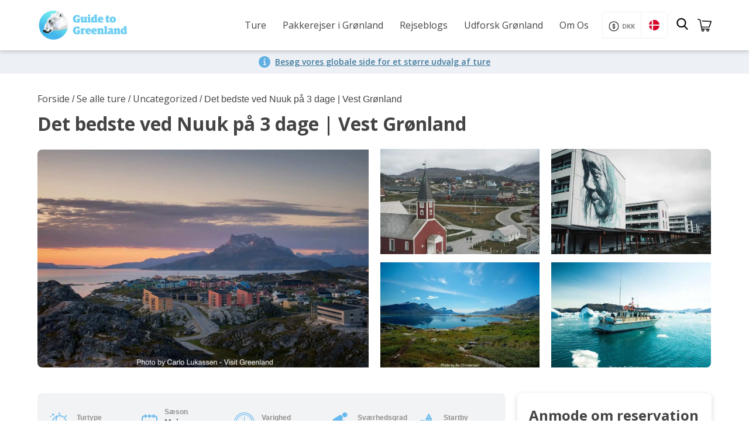

--- FILE ---
content_type: text/html; charset=UTF-8
request_url: https://guidetogreenland.com/da/reserver-ferie-rejser/det-bedste-ved-nuuk-pa-3-dage-vest-gronland/
body_size: 49086
content:
<!doctype html>
<html lang="da-DK" class="no-js">
	<head>
		<meta charset="UTF-8">
		<title>Det bedste ved Nuuk på 3 dage | Vest Grønland | Guide to Greenland</title>

		<link href="//www.google-analytics.com" rel="dns-prefetch">
		<link href="https://guidetogreenland.com/wp-content/uploads/2020/05/cropped-Logo-GTG.png" rel="shortcut icon">
        <link href="https://guidetogreenland.com/wp-content/uploads/2020/05/cropped-Logo-GTG.png" rel="apple-touch-icon-precomposed">

		<meta http-equiv="X-UA-Compatible" content="IE=edge,chrome=1">
		<meta name="viewport" content="width=device-width, initial-scale=1.0">
		<meta name="viewport" content="width=device-width, initial-scale=1.0, maximum-scale=1.0,user-scalable=0"/>
		<meta name="p:domain_verify" content="8c5d1e842708eb99db4b6731f3a8673f"/>
		
		<script type="text/javascript">
			(function(c,l,a,r,i,t,y){
				c[a]=c[a]||function(){(c[a].q=c[a].q||[]).push(arguments)};
				t=l.createElement(r);t.async=1;t.src="https://www.clarity.ms/tag/"+i;
				y=l.getElementsByTagName(r)[0];y.parentNode.insertBefore(t,y);
			})(window, document, "clarity", "script", "jcl7h04dhm");
		</script>
		
		<meta name='robots' content='index, follow, max-image-preview:large, max-snippet:-1, max-video-preview:-1' />
	<style>img:is([sizes="auto" i], [sizes^="auto," i]) { contain-intrinsic-size: 3000px 1500px }</style>
	<link rel="alternate" hreflang="en" href="https://guidetogreenland.com/book-trips-holiday/best-of-nuuk-in-3-days-west-greenland/" />
<link rel="alternate" hreflang="da" href="https://guidetogreenland.com/da/reserver-ferie-rejser/det-bedste-ved-nuuk-pa-3-dage-vest-gronland/" />
<link rel="alternate" hreflang="x-default" href="https://guidetogreenland.com/book-trips-holiday/best-of-nuuk-in-3-days-west-greenland/" />

<!-- Google Tag Manager for WordPress by gtm4wp.com -->
<script data-cfasync="false" data-pagespeed-no-defer>
	var gtm4wp_datalayer_name = "dataLayer";
	var dataLayer = dataLayer || [];
	const gtm4wp_use_sku_instead = false;
	const gtm4wp_currency = 'DKK';
	const gtm4wp_product_per_impression = 10;
	const gtm4wp_clear_ecommerce = false;
</script>
<!-- End Google Tag Manager for WordPress by gtm4wp.com --><link rel="preload" as="image" href="https://guidetogreenland.com/wp-content/uploads/2020/05/best-of-nuuk-in-3-days-west-greenland-Guide-to-Greenland10-701x466.jpg" fetchpriority="high">

	<!-- This site is optimized with the Yoast SEO plugin v25.6 - https://yoast.com/wordpress/plugins/seo/ -->
	<link rel="canonical" href="https://guidetogreenland.com/da/reserver-ferie-rejser/det-bedste-ved-nuuk-pa-3-dage-vest-gronland/" />
	<meta property="og:locale" content="da_DK" />
	<meta property="og:type" content="article" />
	<meta property="og:title" content="Det bedste ved Nuuk på 3 dage | Vest Grønland | Guide to Greenland" />
	<meta property="og:description" content="Tag med på denne tur til verdens mindste hovedstad &#8211; Nuuk! Nuuk er selv med blot 17.000 indbyggere hjemsted for vidunderlige gourmet restauranter, museer rige på artefakter, kunst og kulturelle oplevelser, fashion butikker og meget mere lige ved spidsen til et af de største fjordsystemer i verden. På denne pakke får du en guided byrundtur i bil..." />
	<meta property="og:url" content="https://guidetogreenland.com/da/reserver-ferie-rejser/det-bedste-ved-nuuk-pa-3-dage-vest-gronland/" />
	<meta property="og:site_name" content="Guide to Greenland" />
	<meta property="article:modified_time" content="2024-04-02T16:37:39+00:00" />
	<meta property="og:image" content="https://guidetogreenland.com/wp-content/uploads/2020/05/best-of-nuuk-in-3-days-west-greenland-Guide-to-Greenland10.jpg" />
	<meta property="og:image:width" content="1782" />
	<meta property="og:image:height" content="1185" />
	<meta property="og:image:type" content="image/jpeg" />
	<meta name="twitter:card" content="summary_large_image" />
	<meta name="twitter:label1" content="Estimeret læsetid" />
	<meta name="twitter:data1" content="1 minut" />
	<script type="application/ld+json" class="yoast-schema-graph">{"@context":"https://schema.org","@graph":[{"@type":"WebPage","@id":"https://guidetogreenland.com/da/reserver-ferie-rejser/det-bedste-ved-nuuk-pa-3-dage-vest-gronland/","url":"https://guidetogreenland.com/da/reserver-ferie-rejser/det-bedste-ved-nuuk-pa-3-dage-vest-gronland/","name":"Det bedste ved Nuuk på 3 dage | Vest Grønland | Guide to Greenland","isPartOf":{"@id":"https://guidetogreenland.com/da/#website"},"primaryImageOfPage":{"@id":"https://guidetogreenland.com/da/reserver-ferie-rejser/det-bedste-ved-nuuk-pa-3-dage-vest-gronland/#primaryimage"},"image":{"@id":"https://guidetogreenland.com/da/reserver-ferie-rejser/det-bedste-ved-nuuk-pa-3-dage-vest-gronland/#primaryimage"},"thumbnailUrl":"https://guidetogreenland.com/wp-content/uploads/2020/05/best-of-nuuk-in-3-days-west-greenland-Guide-to-Greenland10.jpg","datePublished":"2020-06-11T11:38:06+00:00","dateModified":"2024-04-02T16:37:39+00:00","breadcrumb":{"@id":"https://guidetogreenland.com/da/reserver-ferie-rejser/det-bedste-ved-nuuk-pa-3-dage-vest-gronland/#breadcrumb"},"inLanguage":"da-DK","potentialAction":[{"@type":"ReadAction","target":["https://guidetogreenland.com/da/reserver-ferie-rejser/det-bedste-ved-nuuk-pa-3-dage-vest-gronland/"]}]},{"@type":"ImageObject","inLanguage":"da-DK","@id":"https://guidetogreenland.com/da/reserver-ferie-rejser/det-bedste-ved-nuuk-pa-3-dage-vest-gronland/#primaryimage","url":"https://guidetogreenland.com/wp-content/uploads/2020/05/best-of-nuuk-in-3-days-west-greenland-Guide-to-Greenland10.jpg","contentUrl":"https://guidetogreenland.com/wp-content/uploads/2020/05/best-of-nuuk-in-3-days-west-greenland-Guide-to-Greenland10.jpg","width":1782,"height":1185},{"@type":"BreadcrumbList","@id":"https://guidetogreenland.com/da/reserver-ferie-rejser/det-bedste-ved-nuuk-pa-3-dage-vest-gronland/#breadcrumb","itemListElement":[{"@type":"ListItem","position":1,"name":"Home","item":"https://guidetogreenland.com/da/"},{"@type":"ListItem","position":2,"name":"Se alle ture","item":"https://guidetogreenland.com/da/reserver-ferie-rejser/"},{"@type":"ListItem","position":3,"name":"Det bedste ved Nuuk på 3 dage | Vest Grønland"}]},{"@type":"WebSite","@id":"https://guidetogreenland.com/da/#website","url":"https://guidetogreenland.com/da/","name":"Guide to Greenland","description":"Largest selection of tours in Greenland","potentialAction":[{"@type":"SearchAction","target":{"@type":"EntryPoint","urlTemplate":"https://guidetogreenland.com/da/?s={search_term_string}"},"query-input":{"@type":"PropertyValueSpecification","valueRequired":true,"valueName":"search_term_string"}}],"inLanguage":"da-DK"}]}</script>
	<!-- / Yoast SEO plugin. -->


<link rel='stylesheet' id='wp-block-library-css' href='https://guidetogreenland.com/wp-includes/css/dist/block-library/style.min.css?ver=6.8.3.1766398631' media='all' />
<style id='classic-theme-styles-inline-css' type='text/css'>
/*! This file is auto-generated */
.wp-block-button__link{color:#fff;background-color:#32373c;border-radius:9999px;box-shadow:none;text-decoration:none;padding:calc(.667em + 2px) calc(1.333em + 2px);font-size:1.125em}.wp-block-file__button{background:#32373c;color:#fff;text-decoration:none}
</style>
<link rel='stylesheet' id='select2-css' href='https://guidetogreenland.com/wp-content/plugins/woocommerce/assets/css/select2.css?ver=10.0.5.1766398631' media='all' />
<link rel='stylesheet' id='yith-wcaf-css' href='https://guidetogreenland.com/wp-content/plugins/yith-woocommerce-affiliates/assets/css/yith-wcaf.min.css?ver=3.20.0.1766398631' media='all' />
<link rel='stylesheet' id='cr-frontend-css-css' href='https://guidetogreenland.com/wp-content/plugins/customer-reviews-woocommerce/css/frontend.css?ver=5.81.1.1766398631' media='all' />
<link rel='stylesheet' id='cr-badges-css-css' href='https://guidetogreenland.com/wp-content/plugins/customer-reviews-woocommerce/css/badges.css?ver=5.81.1.1766398631' media='all' />
<style id='global-styles-inline-css' type='text/css'>
:root{--wp--preset--aspect-ratio--square: 1;--wp--preset--aspect-ratio--4-3: 4/3;--wp--preset--aspect-ratio--3-4: 3/4;--wp--preset--aspect-ratio--3-2: 3/2;--wp--preset--aspect-ratio--2-3: 2/3;--wp--preset--aspect-ratio--16-9: 16/9;--wp--preset--aspect-ratio--9-16: 9/16;--wp--preset--color--black: #000000;--wp--preset--color--cyan-bluish-gray: #abb8c3;--wp--preset--color--white: #ffffff;--wp--preset--color--pale-pink: #f78da7;--wp--preset--color--vivid-red: #cf2e2e;--wp--preset--color--luminous-vivid-orange: #ff6900;--wp--preset--color--luminous-vivid-amber: #fcb900;--wp--preset--color--light-green-cyan: #7bdcb5;--wp--preset--color--vivid-green-cyan: #00d084;--wp--preset--color--pale-cyan-blue: #8ed1fc;--wp--preset--color--vivid-cyan-blue: #0693e3;--wp--preset--color--vivid-purple: #9b51e0;--wp--preset--gradient--vivid-cyan-blue-to-vivid-purple: linear-gradient(135deg,rgba(6,147,227,1) 0%,rgb(155,81,224) 100%);--wp--preset--gradient--light-green-cyan-to-vivid-green-cyan: linear-gradient(135deg,rgb(122,220,180) 0%,rgb(0,208,130) 100%);--wp--preset--gradient--luminous-vivid-amber-to-luminous-vivid-orange: linear-gradient(135deg,rgba(252,185,0,1) 0%,rgba(255,105,0,1) 100%);--wp--preset--gradient--luminous-vivid-orange-to-vivid-red: linear-gradient(135deg,rgba(255,105,0,1) 0%,rgb(207,46,46) 100%);--wp--preset--gradient--very-light-gray-to-cyan-bluish-gray: linear-gradient(135deg,rgb(238,238,238) 0%,rgb(169,184,195) 100%);--wp--preset--gradient--cool-to-warm-spectrum: linear-gradient(135deg,rgb(74,234,220) 0%,rgb(151,120,209) 20%,rgb(207,42,186) 40%,rgb(238,44,130) 60%,rgb(251,105,98) 80%,rgb(254,248,76) 100%);--wp--preset--gradient--blush-light-purple: linear-gradient(135deg,rgb(255,206,236) 0%,rgb(152,150,240) 100%);--wp--preset--gradient--blush-bordeaux: linear-gradient(135deg,rgb(254,205,165) 0%,rgb(254,45,45) 50%,rgb(107,0,62) 100%);--wp--preset--gradient--luminous-dusk: linear-gradient(135deg,rgb(255,203,112) 0%,rgb(199,81,192) 50%,rgb(65,88,208) 100%);--wp--preset--gradient--pale-ocean: linear-gradient(135deg,rgb(255,245,203) 0%,rgb(182,227,212) 50%,rgb(51,167,181) 100%);--wp--preset--gradient--electric-grass: linear-gradient(135deg,rgb(202,248,128) 0%,rgb(113,206,126) 100%);--wp--preset--gradient--midnight: linear-gradient(135deg,rgb(2,3,129) 0%,rgb(40,116,252) 100%);--wp--preset--font-size--small: 13px;--wp--preset--font-size--medium: 20px;--wp--preset--font-size--large: 36px;--wp--preset--font-size--x-large: 42px;--wp--preset--spacing--20: 0.44rem;--wp--preset--spacing--30: 0.67rem;--wp--preset--spacing--40: 1rem;--wp--preset--spacing--50: 1.5rem;--wp--preset--spacing--60: 2.25rem;--wp--preset--spacing--70: 3.38rem;--wp--preset--spacing--80: 5.06rem;--wp--preset--shadow--natural: 6px 6px 9px rgba(0, 0, 0, 0.2);--wp--preset--shadow--deep: 12px 12px 50px rgba(0, 0, 0, 0.4);--wp--preset--shadow--sharp: 6px 6px 0px rgba(0, 0, 0, 0.2);--wp--preset--shadow--outlined: 6px 6px 0px -3px rgba(255, 255, 255, 1), 6px 6px rgba(0, 0, 0, 1);--wp--preset--shadow--crisp: 6px 6px 0px rgba(0, 0, 0, 1);}:where(.is-layout-flex){gap: 0.5em;}:where(.is-layout-grid){gap: 0.5em;}body .is-layout-flex{display: flex;}.is-layout-flex{flex-wrap: wrap;align-items: center;}.is-layout-flex > :is(*, div){margin: 0;}body .is-layout-grid{display: grid;}.is-layout-grid > :is(*, div){margin: 0;}:where(.wp-block-columns.is-layout-flex){gap: 2em;}:where(.wp-block-columns.is-layout-grid){gap: 2em;}:where(.wp-block-post-template.is-layout-flex){gap: 1.25em;}:where(.wp-block-post-template.is-layout-grid){gap: 1.25em;}.has-black-color{color: var(--wp--preset--color--black) !important;}.has-cyan-bluish-gray-color{color: var(--wp--preset--color--cyan-bluish-gray) !important;}.has-white-color{color: var(--wp--preset--color--white) !important;}.has-pale-pink-color{color: var(--wp--preset--color--pale-pink) !important;}.has-vivid-red-color{color: var(--wp--preset--color--vivid-red) !important;}.has-luminous-vivid-orange-color{color: var(--wp--preset--color--luminous-vivid-orange) !important;}.has-luminous-vivid-amber-color{color: var(--wp--preset--color--luminous-vivid-amber) !important;}.has-light-green-cyan-color{color: var(--wp--preset--color--light-green-cyan) !important;}.has-vivid-green-cyan-color{color: var(--wp--preset--color--vivid-green-cyan) !important;}.has-pale-cyan-blue-color{color: var(--wp--preset--color--pale-cyan-blue) !important;}.has-vivid-cyan-blue-color{color: var(--wp--preset--color--vivid-cyan-blue) !important;}.has-vivid-purple-color{color: var(--wp--preset--color--vivid-purple) !important;}.has-black-background-color{background-color: var(--wp--preset--color--black) !important;}.has-cyan-bluish-gray-background-color{background-color: var(--wp--preset--color--cyan-bluish-gray) !important;}.has-white-background-color{background-color: var(--wp--preset--color--white) !important;}.has-pale-pink-background-color{background-color: var(--wp--preset--color--pale-pink) !important;}.has-vivid-red-background-color{background-color: var(--wp--preset--color--vivid-red) !important;}.has-luminous-vivid-orange-background-color{background-color: var(--wp--preset--color--luminous-vivid-orange) !important;}.has-luminous-vivid-amber-background-color{background-color: var(--wp--preset--color--luminous-vivid-amber) !important;}.has-light-green-cyan-background-color{background-color: var(--wp--preset--color--light-green-cyan) !important;}.has-vivid-green-cyan-background-color{background-color: var(--wp--preset--color--vivid-green-cyan) !important;}.has-pale-cyan-blue-background-color{background-color: var(--wp--preset--color--pale-cyan-blue) !important;}.has-vivid-cyan-blue-background-color{background-color: var(--wp--preset--color--vivid-cyan-blue) !important;}.has-vivid-purple-background-color{background-color: var(--wp--preset--color--vivid-purple) !important;}.has-black-border-color{border-color: var(--wp--preset--color--black) !important;}.has-cyan-bluish-gray-border-color{border-color: var(--wp--preset--color--cyan-bluish-gray) !important;}.has-white-border-color{border-color: var(--wp--preset--color--white) !important;}.has-pale-pink-border-color{border-color: var(--wp--preset--color--pale-pink) !important;}.has-vivid-red-border-color{border-color: var(--wp--preset--color--vivid-red) !important;}.has-luminous-vivid-orange-border-color{border-color: var(--wp--preset--color--luminous-vivid-orange) !important;}.has-luminous-vivid-amber-border-color{border-color: var(--wp--preset--color--luminous-vivid-amber) !important;}.has-light-green-cyan-border-color{border-color: var(--wp--preset--color--light-green-cyan) !important;}.has-vivid-green-cyan-border-color{border-color: var(--wp--preset--color--vivid-green-cyan) !important;}.has-pale-cyan-blue-border-color{border-color: var(--wp--preset--color--pale-cyan-blue) !important;}.has-vivid-cyan-blue-border-color{border-color: var(--wp--preset--color--vivid-cyan-blue) !important;}.has-vivid-purple-border-color{border-color: var(--wp--preset--color--vivid-purple) !important;}.has-vivid-cyan-blue-to-vivid-purple-gradient-background{background: var(--wp--preset--gradient--vivid-cyan-blue-to-vivid-purple) !important;}.has-light-green-cyan-to-vivid-green-cyan-gradient-background{background: var(--wp--preset--gradient--light-green-cyan-to-vivid-green-cyan) !important;}.has-luminous-vivid-amber-to-luminous-vivid-orange-gradient-background{background: var(--wp--preset--gradient--luminous-vivid-amber-to-luminous-vivid-orange) !important;}.has-luminous-vivid-orange-to-vivid-red-gradient-background{background: var(--wp--preset--gradient--luminous-vivid-orange-to-vivid-red) !important;}.has-very-light-gray-to-cyan-bluish-gray-gradient-background{background: var(--wp--preset--gradient--very-light-gray-to-cyan-bluish-gray) !important;}.has-cool-to-warm-spectrum-gradient-background{background: var(--wp--preset--gradient--cool-to-warm-spectrum) !important;}.has-blush-light-purple-gradient-background{background: var(--wp--preset--gradient--blush-light-purple) !important;}.has-blush-bordeaux-gradient-background{background: var(--wp--preset--gradient--blush-bordeaux) !important;}.has-luminous-dusk-gradient-background{background: var(--wp--preset--gradient--luminous-dusk) !important;}.has-pale-ocean-gradient-background{background: var(--wp--preset--gradient--pale-ocean) !important;}.has-electric-grass-gradient-background{background: var(--wp--preset--gradient--electric-grass) !important;}.has-midnight-gradient-background{background: var(--wp--preset--gradient--midnight) !important;}.has-small-font-size{font-size: var(--wp--preset--font-size--small) !important;}.has-medium-font-size{font-size: var(--wp--preset--font-size--medium) !important;}.has-large-font-size{font-size: var(--wp--preset--font-size--large) !important;}.has-x-large-font-size{font-size: var(--wp--preset--font-size--x-large) !important;}
:where(.wp-block-post-template.is-layout-flex){gap: 1.25em;}:where(.wp-block-post-template.is-layout-grid){gap: 1.25em;}
:where(.wp-block-columns.is-layout-flex){gap: 2em;}:where(.wp-block-columns.is-layout-grid){gap: 2em;}
:root :where(.wp-block-pullquote){font-size: 1.5em;line-height: 1.6;}
</style>
<link rel='stylesheet' id='wpml-blocks-css' href='https://guidetogreenland.com/wp-content/plugins/sitepress-multilingual-cms/dist/css/blocks/styles.css?ver=4.6.3.1766398631' media='all' />
<link rel='stylesheet' id='contact-form-7-css' href='https://guidetogreenland.com/wp-content/plugins/contact-form-7/includes/css/styles.css?ver=6.1.1.1766398631' media='all' />
<link rel='stylesheet' id='gtg-exit-intent-css-css' href='https://guidetogreenland.com/wp-content/plugins/gtg-exit-intent/exit-intent.css?ver=1.0.0.1766398631' media='all' />
<link rel='stylesheet' id='woo-related-products-css' href='https://guidetogreenland.com/wp-content/plugins/woo-related-products-refresh-on-reload/public/css/woo-related-products-public.css?ver=1.0.0.1766398631' media='all' />
<link rel='stylesheet' id='wcml-dropdown-0-css' href='//guidetogreenland.com/wp-content/plugins/woocommerce-multilingual/templates/currency-switchers/legacy-dropdown/style.css?ver=5.1.3.1766398631' media='all' />
<link rel='stylesheet' id='photoswipe-css' href='https://guidetogreenland.com/wp-content/plugins/woocommerce/assets/css/photoswipe/photoswipe.min.css?ver=10.0.5.1766398631' media='all' />
<link rel='stylesheet' id='photoswipe-default-skin-css' href='https://guidetogreenland.com/wp-content/plugins/woocommerce/assets/css/photoswipe/default-skin/default-skin.min.css?ver=10.0.5.1766398631' media='all' />
<link rel='stylesheet' id='woocommerce-layout-css' href='https://guidetogreenland.com/wp-content/plugins/woocommerce/assets/css/woocommerce-layout.css?ver=10.0.5.1766398631' media='all' />
<link rel='stylesheet' id='woocommerce-smallscreen-css' href='https://guidetogreenland.com/wp-content/plugins/woocommerce/assets/css/woocommerce-smallscreen.css?ver=10.0.5.1766398631' media='only screen and (max-width: 768px)' />
<link rel='stylesheet' id='woocommerce-general-css' href='https://guidetogreenland.com/wp-content/plugins/woocommerce/assets/css/woocommerce.css?ver=10.0.5.1766398631' media='all' />
<style id='woocommerce-inline-inline-css' type='text/css'>
.woocommerce form .form-row .required { visibility: visible; }
</style>
<link rel='stylesheet' id='bambora_online_classic_front_style-css' href='https://guidetogreenland.com/wp-content/plugins/bambora-online-classic/style/bambora-online-classic-front.css?ver=6.8.3.1766398631' media='all' />
<link rel='stylesheet' id='wpml-legacy-dropdown-0-css' href='//guidetogreenland.com/wp-content/plugins/sitepress-multilingual-cms/templates/language-switchers/legacy-dropdown/style.min.css?ver=1.1766398631' media='all' />
<style id='wpml-legacy-dropdown-0-inline-css' type='text/css'>
.wpml-ls-statics-shortcode_actions{background-color:#ffffff;}.wpml-ls-statics-shortcode_actions, .wpml-ls-statics-shortcode_actions .wpml-ls-sub-menu, .wpml-ls-statics-shortcode_actions a {border-color:#cdcdcd;}.wpml-ls-statics-shortcode_actions a {color:#444444;background-color:#ffffff;}.wpml-ls-statics-shortcode_actions a:hover,.wpml-ls-statics-shortcode_actions a:focus {color:#000000;background-color:#eeeeee;}.wpml-ls-statics-shortcode_actions .wpml-ls-current-language>a {color:#444444;background-color:#ffffff;}.wpml-ls-statics-shortcode_actions .wpml-ls-current-language:hover>a, .wpml-ls-statics-shortcode_actions .wpml-ls-current-language>a:focus {color:#000000;background-color:#eeeeee;}
</style>
<link rel='stylesheet' id='ez-toc-css' href='https://guidetogreenland.com/wp-content/plugins/easy-table-of-contents/assets/css/screen.min.css?ver=2.0.75.1766398631' media='all' />
<style id='ez-toc-inline-css' type='text/css'>
div#ez-toc-container .ez-toc-title {font-size: 100%;}div#ez-toc-container .ez-toc-title {font-weight: 600;}div#ez-toc-container ul li , div#ez-toc-container ul li a {font-size: 90%;}div#ez-toc-container ul li , div#ez-toc-container ul li a {font-weight: 500;}div#ez-toc-container nav ul ul li {font-size: 80%;}div#ez-toc-container {background: #fff;border: 1px solid #ddd;}div#ez-toc-container p.ez-toc-title , #ez-toc-container .ez_toc_custom_title_icon , #ez-toc-container .ez_toc_custom_toc_icon {color: #666666;}div#ez-toc-container ul.ez-toc-list a {color: #428bca;}div#ez-toc-container ul.ez-toc-list a:hover {color: #2a6496;}div#ez-toc-container ul.ez-toc-list a:visited {color: #428bca;}
.ez-toc-container-direction {direction: ltr;}.ez-toc-counter ul {direction: ltr;counter-reset: item ;}.ez-toc-counter nav ul li a::before {content: counter(item, disc) '  ';margin-right: .2em; counter-increment: item;flex-grow: 0;flex-shrink: 0;float: left; }.ez-toc-widget-direction {direction: ltr;}.ez-toc-widget-container ul {direction: ltr;counter-reset: item ;}.ez-toc-widget-container nav ul li a::before {content: counter(item, disc) '  ';margin-right: .2em; counter-increment: item;flex-grow: 0;flex-shrink: 0;float: left; }
</style>
<link rel='stylesheet' id='metorik-css-css' href='https://guidetogreenland.com/wp-content/plugins/metorik-helper/assets/css/metorik.css?ver=2.0.10.1766398631' media='all' />
<link rel='stylesheet' id='yith-infs-style-css' href='https://guidetogreenland.com/wp-content/plugins/yith-infinite-scrolling/assets/css/frontend.css?ver=2.2.0.1766398631' media='all' />
<link rel='stylesheet' id='brands-styles-css' href='https://guidetogreenland.com/wp-content/plugins/woocommerce/assets/css/brands.css?ver=10.0.5.1766398631' media='all' />
<link rel='stylesheet' id='day-tour-css-css' href='https://guidetogreenland.com/wp-content/themes/html5blank-stable/components/single-products/day-tour/day-tour.css?ver=1763738412.1766398631' media='all' />
<link rel='stylesheet' id='normalize-css' href='https://guidetogreenland.com/wp-content/themes/html5blank-stable/normalize.css?ver=1.1766398631' media='all' />
<link rel='stylesheet' id='html5blank-css' href='https://guidetogreenland.com/wp-content/themes/html5blank-stable/style.css?ver=1.1766398631' media='all' />
<link rel='stylesheet' id='yith-wcmv-font-icons-css' href='https://guidetogreenland.com/wp-content/plugins/yith-woocommerce-multi-vendor-premium/assets/third-party/fontello/css/fontello-embedded.min.css?ver=5.7.0.1766398631' media='all' />
<link rel='stylesheet' id='yith-wc-product-vendors-css' href='https://guidetogreenland.com/wp-content/plugins/yith-woocommerce-multi-vendor-premium/assets/css/product-vendors.min.css?ver=5.7.0.1766398631' media='all' />
<style id='yith-wc-product-vendors-inline-css' type='text/css'>
:root {--ywcmv-name-color:#bc360a;--ywcmv-name-color-hover:#ea9629;--ywcmv-header-text-color:#ffffff;--ywcmv-header-background-color:rgba( 0, 0, 0, 0.5 );}
</style>
<link rel='stylesheet' id='yith-wcbk-css' href='https://guidetogreenland.com/wp-content/plugins/yith-woocommerce-booking-premium/assets/css/global.css?ver=5.25.0.1766398631' media='all' />
<style id='yith-wcbk-inline-css' type='text/css'>
:root{--yith-wcbk-primary:#00a7b7;--yith-wcbk-primary-light:#00cbe0;--yith-wcbk-primary-contrast:#ffffff;--yith-wcbk-border-color:#d1d1d1;--yith-wcbk-border-color-focus:#a7d9ec;--yith-wcbk-shadow-color-focus:rgba(167, 217, 236, .35);--yith-wcbk-underlined-bg:#e8eff1;--yith-wcbk-underlined-text:#4e8ba2;--yith-wcbk-fields-font-size:15px;}
</style>
<link rel='stylesheet' id='yith-wcbk-people-selector-css' href='https://guidetogreenland.com/wp-content/plugins/yith-woocommerce-booking-premium/assets/css/people-selector.css?ver=5.25.0.1766398631' media='all' />
<link rel='stylesheet' id='yith-wcbk-date-range-picker-css' href='https://guidetogreenland.com/wp-content/plugins/yith-woocommerce-booking-premium/assets/css/date-range-picker.css?ver=5.25.0.1766398631' media='all' />
<link rel='stylesheet' id='yith-wcbk-datepicker-css' href='https://guidetogreenland.com/wp-content/plugins/yith-woocommerce-booking-premium/assets/css/datepicker.css?ver=5.25.0.1766398631' media='all' />
<link rel='stylesheet' id='yith-wcbk-fields-css' href='https://guidetogreenland.com/wp-content/plugins/yith-woocommerce-booking-premium/assets/css/fields.css?ver=5.25.0.1766398631' media='all' />
<link rel='stylesheet' id='yith-plugin-fw-icon-font-css' href='https://guidetogreenland.com/wp-content/plugins/yith-woocommerce-affiliates/plugin-fw/assets/css/yith-icon.css?ver=4.7.4.1766398631' media='all' />
<link rel='stylesheet' id='yith-wcbk-booking-form-css' href='https://guidetogreenland.com/wp-content/plugins/yith-woocommerce-booking-premium/assets/css/booking-form.css?ver=5.25.0.1766398631' media='all' />
<link rel='stylesheet' id='jquery-ui-style-css' href='https://guidetogreenland.com/wp-content/plugins/yith-woocommerce-booking-premium/assets/css/jquery-ui/jquery-ui.min.css?ver=1.13.1.1766398631' media='all' />
<link rel='stylesheet' id='yith-wcbk-frontend-style-css' href='https://guidetogreenland.com/wp-content/plugins/yith-woocommerce-booking-premium/assets/css/frontend/frontend.css?ver=5.25.0.1766398631' media='all' />
<link rel='stylesheet' id='yith-wcbk-popup-css' href='https://guidetogreenland.com/wp-content/plugins/yith-woocommerce-booking-premium/assets/css/frontend/popup.css?ver=5.25.0.1766398631' media='all' />
<link rel='stylesheet' id='dashicons-css' href='https://guidetogreenland.com/wp-includes/css/dashicons.min.css?ver=6.8.3.1766398631' media='all' />
<style id='dashicons-inline-css' type='text/css'>
[data-font="Dashicons"]:before {font-family: 'Dashicons' !important;content: attr(data-icon) !important;speak: none !important;font-weight: normal !important;font-variant: normal !important;text-transform: none !important;line-height: 1 !important;font-style: normal !important;-webkit-font-smoothing: antialiased !important;-moz-osx-font-smoothing: grayscale !important;}
</style>
<link rel='stylesheet' id='yith-wcbk-search-form-css' href='https://guidetogreenland.com/wp-content/plugins/yith-woocommerce-booking-premium/modules/search-forms/assets/css/search-form.css?ver=5.25.0.1766398631' media='all' />
<script type="text/javascript" src="https://guidetogreenland.com/wp-includes/js/jquery/jquery.min.js?ver=3.7.1.1766398631" id="jquery-core-js"></script>
<script type="text/javascript" src="https://guidetogreenland.com/wp-includes/js/jquery/jquery-migrate.min.js?ver=3.4.1.1766398631" id="jquery-migrate-js"></script>
<script type="text/javascript" src="https://guidetogreenland.com/wp-content/themes/html5blank-stable/js/lib/conditionizr-4.3.0.min.js?ver=4.3.0.1766398631" id="conditionizr-js"></script>
<script type="text/javascript" src="https://guidetogreenland.com/wp-content/themes/html5blank-stable/js/lib/modernizr-2.7.1.min.js?ver=2.7.1.1766398631" id="modernizr-js"></script>
<script type="text/javascript" src="https://guidetogreenland.com/wp-content/themes/html5blank-stable/js/scripts.js?ver=1.0.0.1766398631" id="html5blankscripts-js"></script>
<script type="text/javascript" src="https://guidetogreenland.com/wp-content/themes/html5blank-stable/js/scripts_dk.js?ver=1.0.0.1766398631" id="html5blankscripts1-js"></script>
<script type="text/javascript" src="https://guidetogreenland.com/wp-content/plugins/woocommerce/assets/js/jquery-blockui/jquery.blockUI.min.js?ver=2.7.0-wc.10.0.5.1766398631" id="jquery-blockui-js" data-wp-strategy="defer"></script>
<script type="text/javascript" src="https://guidetogreenland.com/wp-content/plugins/woocommerce/assets/js/photoswipe/photoswipe.min.js?ver=4.1.1-wc.10.0.5.1766398631" id="photoswipe-js" defer="defer" data-wp-strategy="defer"></script>
<script type="text/javascript" src="https://guidetogreenland.com/wp-content/plugins/woocommerce/assets/js/photoswipe/photoswipe-ui-default.min.js?ver=4.1.1-wc.10.0.5.1766398631" id="photoswipe-ui-default-js" defer="defer" data-wp-strategy="defer"></script>
<script type="text/javascript" id="wc-single-product-js-extra">
/* <![CDATA[ */
var wc_single_product_params = {"i18n_required_rating_text":"V\u00e6lg venligst en bed\u00f8mmelse","i18n_rating_options":["1 ud af 5 stjerner","2 ud af 5 stjerner","3 ud af 5 stjerner","4 ud af 5 stjerner","5 ud af 5 stjerner"],"i18n_product_gallery_trigger_text":"Se billedgalleri i fuld sk\u00e6rm","review_rating_required":"yes","flexslider":{"rtl":false,"animation":"slide","smoothHeight":true,"directionNav":false,"controlNav":"thumbnails","slideshow":false,"animationSpeed":500,"animationLoop":false,"allowOneSlide":false},"zoom_enabled":"","zoom_options":[],"photoswipe_enabled":"1","photoswipe_options":{"shareEl":false,"closeOnScroll":false,"history":false,"hideAnimationDuration":0,"showAnimationDuration":0},"flexslider_enabled":""};
/* ]]> */
</script>
<script type="text/javascript" src="https://guidetogreenland.com/wp-content/plugins/woocommerce/assets/js/frontend/single-product.min.js?ver=10.0.5.1766398631" id="wc-single-product-js" defer="defer" data-wp-strategy="defer"></script>
<script type="text/javascript" src="https://guidetogreenland.com/wp-content/plugins/woocommerce/assets/js/js-cookie/js.cookie.min.js?ver=2.1.4-wc.10.0.5.1766398631" id="js-cookie-js" defer="defer" data-wp-strategy="defer"></script>
<script type="text/javascript" id="woocommerce-js-extra">
/* <![CDATA[ */
var woocommerce_params = {"ajax_url":"\/wp-admin\/admin-ajax.php?lang=da","wc_ajax_url":"\/da\/?wc-ajax=%%endpoint%%","i18n_password_show":"Vis adgangskode","i18n_password_hide":"Skjul adgangskode"};
/* ]]> */
</script>
<script type="text/javascript" src="https://guidetogreenland.com/wp-content/plugins/woocommerce/assets/js/frontend/woocommerce.min.js?ver=10.0.5.1766398631" id="woocommerce-js" defer="defer" data-wp-strategy="defer"></script>
<script type="text/javascript" src="//guidetogreenland.com/wp-content/plugins/sitepress-multilingual-cms/templates/language-switchers/legacy-dropdown/script.min.js?ver=1.1766398631" id="wpml-legacy-dropdown-0-js"></script>
<link rel="https://api.w.org/" href="https://guidetogreenland.com/da/wp-json/" /><link rel="alternate" title="JSON" type="application/json" href="https://guidetogreenland.com/da/wp-json/wp/v2/product/15159" /><link rel="alternate" title="oEmbed (JSON)" type="application/json+oembed" href="https://guidetogreenland.com/da/wp-json/oembed/1.0/embed?url=https%3A%2F%2Fguidetogreenland.com%2Fda%2Freserver-ferie-rejser%2Fdet-bedste-ved-nuuk-pa-3-dage-vest-gronland%2F" />
<link rel="alternate" title="oEmbed (XML)" type="text/xml+oembed" href="https://guidetogreenland.com/da/wp-json/oembed/1.0/embed?url=https%3A%2F%2Fguidetogreenland.com%2Fda%2Freserver-ferie-rejser%2Fdet-bedste-ved-nuuk-pa-3-dage-vest-gronland%2F&#038;format=xml" />
<meta name="generator" content="WPML ver:4.6.3 stt:12,1,3;" />
	<link rel="preconnect" href="https://fonts.googleapis.com">
	<link rel="preconnect" href="https://fonts.gstatic.com">
	<link href='https://fonts.googleapis.com/css2?display=swap&family=Open+Sans:wght@400;600;700' rel='stylesheet'><style type="text/css" id="branda-admin-bar-logo">
body #wpadminbar #wp-admin-bar-wp-logo > .ab-item {
	background-image: url(https://guidetogreenland.com/wp-content/uploads/2020/05/Logo-no-text.png);
	background-repeat: no-repeat;
	background-position: 50%;
	background-size: 80%;
}
body #wpadminbar #wp-admin-bar-wp-logo > .ab-item .ab-icon:before {
	content: " ";
}
</style>


<!-- Google Tag Manager for WordPress by gtm4wp.com -->
<!-- GTM Container placement set to automatic -->
<script data-cfasync="false" data-pagespeed-no-defer type="text/javascript">
	var dataLayer_content = {"pagePostType":"product","pagePostType2":"single-product","pagePostAuthor":"Inesa Matuliauskaitė","productRatingCounts":[],"productAverageRating":0,"productReviewCount":0,"productType":"booking","productIsVariable":0};
	dataLayer.push( dataLayer_content );
</script>
<script data-cfasync="false" data-pagespeed-no-defer type="text/javascript">
(function(w,d,s,l,i){w[l]=w[l]||[];w[l].push({'gtm.start':
new Date().getTime(),event:'gtm.js'});var f=d.getElementsByTagName(s)[0],
j=d.createElement(s),dl=l!='dataLayer'?'&l='+l:'';j.async=true;j.src=
'//www.googletagmanager.com/gtm.js?id='+i+dl;f.parentNode.insertBefore(j,f);
})(window,document,'script','dataLayer','GTM-T4MZ47W');
</script>
<!-- End Google Tag Manager for WordPress by gtm4wp.com -->	<noscript><style>.woocommerce-product-gallery{ opacity: 1 !important; }</style></noscript>
	<link rel="icon" href="https://guidetogreenland.com/wp-content/uploads/2020/05/cropped-Logo-GTG-48x48.png" sizes="32x32" />
<link rel="icon" href="https://guidetogreenland.com/wp-content/uploads/2020/05/cropped-Logo-GTG-250x250.png" sizes="192x192" />
<link rel="apple-touch-icon" href="https://guidetogreenland.com/wp-content/uploads/2020/05/cropped-Logo-GTG-250x250.png" />
<meta name="msapplication-TileImage" content="https://guidetogreenland.com/wp-content/uploads/2020/05/cropped-Logo-GTG-300x300.png" />
		<style type="text/css" id="wp-custom-css">
			.social-media-icon img, .social-media-icon {
    max-width: 35px !important;
}		</style>
			<style id="egf-frontend-styles" type="text/css">
		p {font-family: 'Open Sans', sans-serif;font-style: normal;font-weight: 400;} h1 {font-family: 'Open Sans', sans-serif;font-style: normal;font-weight: 700;} h2 {font-family: 'Open Sans', sans-serif;font-style: normal;font-weight: 700;} h3 {font-family: 'Open Sans', sans-serif;font-style: normal;font-weight: 600;} h4 {font-family: 'Open Sans', sans-serif;font-style: normal;font-weight: 600;} h5 {} h6 {} 	</style>
			<script>
        // conditionizr.com
        // configure environment tests
        conditionizr.config({
            assets: 'https://guidetogreenland.com/wp-content/themes/html5blank-stable',
            tests: {}
        });
        </script>
		
		<script type="text/javascript" src="https://cdnjs.cloudflare.com/ajax/libs/jquery-cookie/1.4.1/jquery.cookie.min.js"></script>

	</head>
	
	<body class="wp-singular product-template-default single single-product postid-15159 wp-theme-html5blank-stable theme-html5blank-stable woocommerce woocommerce-page woocommerce-no-js yith-booking best-of-nuuk-in-3-days-west-greenland">

		<!-- wrapper -->
		

			<!-- header -->
			<header class="header py-4" role="banner">
				<div class="wrapper clear flex items-center justify-content">
					<!-- logo -->
					<div class="logo">
						<a href="https://guidetogreenland.com/da/">
							<picture style="max-height: 55px;" class="logo-img">
<source type="image/webp" srcset="/wp-content/uploads/2023/07/gtg-logo.png.webp"/>
<img src="/wp-content/uploads/2023/07/gtg-logo.png" alt="Logo"/>
</picture>

						</a>
					</div>
					<!-- /logo -->

					<!-- nav -->
					<div class="nav-wrapper flex-grow text-right flex justify-end items-center">
						<nav class="nav list-none list-inline mr-3 hidden lg-flex" role="navigation">
							<ul id="menu-menu-dk" class="menu"><li id="menu-item-40297" class="menu-item menu-item-type-taxonomy menu-item-object-product_cat menu-item-40297"><a href="https://guidetogreenland.com/da/reserver-ferie-rejser/oplevelser-i-groenland/dagsture/">Ture</a></li>
<li id="menu-item-40295" class="menu-item menu-item-type-taxonomy menu-item-object-product_cat menu-item-40295"><a href="https://guidetogreenland.com/da/reserver-ferie-rejser/pakkerejser/">Pakkerejser i Grønland</a></li>
<li id="menu-item-40255" class="menu-item menu-item-type-post_type menu-item-object-page menu-item-40255"><a href="https://guidetogreenland.com/da/rejse-blogs/">Rejseblogs</a></li>
<li id="menu-item-14272" class="menu-item menu-item-type-post_type menu-item-object-page menu-item-14272"><a href="https://guidetogreenland.com/da/om-groenland/">Udforsk Grønland</a></li>
<li id="menu-item-42316" class="menu-item menu-item-type-post_type menu-item-object-page menu-item-42316"><a href="https://guidetogreenland.com/da/om-os/">Om Os</a></li>
</ul>						</nav>
						
						
						<div class="hidden lg-flex">
							 
	
	<div class="woocs-style-1-dropdown" style="width: 100%;" tabindex="1">
		<div class="woocs-style-1-select">
			<span>DKK</span>
		</div>
		<ul class="woocs-style-1-dropdown-menu" style="display: none;">
							<li data-currency="DKK">DKK</li>
							<li data-currency="USD">USD</li>
							<li data-currency="EUR">EUR</li>
							<li data-currency="GBP">GBP</li>
							<li data-currency="NOK">NOK</li>
							<li data-currency="SEK">SEK</li>
							<li data-currency="ISK">ISK</li>
							<li data-currency="AUD">AUD</li>
							<li data-currency="CAD">CAD</li>
							<li data-currency="JPY">JPY</li>
							<li data-currency="CNH">CNH</li>
							<li data-currency="HKD">HKD</li>
					</ul>
	</div>
		
								
<div
	 class="wpml-ls-statics-shortcode_actions wpml-ls wpml-ls-legacy-dropdown js-wpml-ls-legacy-dropdown">
	<ul>

		<li tabindex="0" class="wpml-ls-slot-shortcode_actions wpml-ls-item wpml-ls-item-da wpml-ls-current-language wpml-ls-item-legacy-dropdown">
			<a href="#" class="js-wpml-ls-item-toggle wpml-ls-item-toggle">
                                                    <img
            class="wpml-ls-flag"
            src="https://guidetogreenland.com/wp-content/uploads/flags/da.png"
            alt="Dansk"
            width=18
            height=12
    /></a>

			<ul class="wpml-ls-sub-menu">
				
					<li class="wpml-ls-slot-shortcode_actions wpml-ls-item wpml-ls-item-en wpml-ls-first-item">
						<a href="https://guidetogreenland.com/book-trips-holiday/best-of-nuuk-in-3-days-west-greenland/" class="wpml-ls-link">
                                                                <img
            class="wpml-ls-flag"
            src="https://guidetogreenland.com/wp-content/uploads/flags/UK flag.png"
            alt="English"
            width=18
            height=12
    /></a>
					</li>

				
					<li class="wpml-ls-slot-shortcode_actions wpml-ls-item wpml-ls-item-de wpml-ls-last-item">
						<a href="https://guidetogreenland.com/de/" class="wpml-ls-link">
                                                                <img
            class="wpml-ls-flag"
            src="https://guidetogreenland.com/wp-content/plugins/sitepress-multilingual-cms/res/flags/de.png"
            alt="German"
            width=18
            height=12
    /></a>
					</li>

							</ul>

		</li>

	</ul>
</div>
						</div>

						<div style="position: relative;">
						<a id="dropdown-search-wrapper" href="#" class="ml-4 mt-1">							<svg version="1.1" id="Capa_1" xmlns="http://www.w3.org/2000/svg" xmlns:xlink="http://www.w3.org/1999/xlink" x="0px" y="0px" height="20"
								 viewBox="0 0 56.966 56.966" style="enable-background:new 0 0 56.966 56.966;" xml:space="preserve">
							<path d="M55.146,51.887L41.588,37.786c3.486-4.144,5.396-9.358,5.396-14.786c0-12.682-10.318-23-23-23s-23,10.318-23,23
								s10.318,23,23,23c4.761,0,9.298-1.436,13.177-4.162l13.661,14.208c0.571,0.593,1.339,0.92,2.162,0.92
								c0.779,0,1.518-0.297,2.079-0.837C56.255,54.982,56.293,53.08,55.146,51.887z M23.984,6c9.374,0,17,7.626,17,17s-7.626,17-17,17
								s-17-7.626-17-17S14.61,6,23.984,6z"/>
							</svg>
						</a>
							<div id="dropdown-search">
								<!-- search -->
<form class="search" method="get" action="https://guidetogreenland.com/da/" role="search">
	<input class="search-input" type="search" name="s" placeholder="Skriv og klik "Enter" bagefter" value="">
	<button class="search-submit" type="submit" role="button">Search</button>
</form>
<!-- /search -->
							</div>
						</div>

						        <div class="ml-4"><a class="menu-item cart-contents" href="https://guidetogreenland.com/da/cart-2/" title="My Basket">
            <div class="cart-contents-count">
                <svg xmlns="http://www.w3.org/2000/svg" width="24.307" viewBox="0 0 28.307 26.641">
                  <g id="shopping-cart-empty-side-view" transform="translate(0 -13.148)">
                    <path id="Path_36" data-name="Path 36" d="M28.143,18.229a.908.908,0,0,0-.706-.388L9.878,17.085A.908.908,0,0,0,9.8,18.9l16.37.706L22.952,29.648H8.628L6.04,15.557a.908.908,0,0,0-.561-.681L1.241,13.211A.908.908,0,0,0,.576,14.9l3.769,1.48L6.978,30.72a.908.908,0,0,0,.893.744h.437l-1,2.771a.757.757,0,0,0,.712,1.013h.7a2.725,2.725,0,1,0,4.05,0h5.941a2.725,2.725,0,1,0,4.05,0h.851a.757.757,0,1,0,0-1.514H9.1l.817-2.271h13.7a.908.908,0,0,0,.865-.631l3.784-11.807A.906.906,0,0,0,28.143,18.229Zm-17.4,20.047a1.211,1.211,0,1,1,1.211-1.211A1.212,1.212,0,0,1,10.748,38.276Zm9.99,0a1.211,1.211,0,1,1,1.211-1.211A1.212,1.212,0,0,1,20.738,38.276Z" transform="translate(0)"/>
                  </g>
                </svg>
                    </div></a></div>
        
						<div class="flex lg-hidden items-center ml-4">
							<svg style="display: none; margin: 0px 2.5px" id="mobile-menu-close" xmlns="http://www.w3.org/2000/svg" width="22" viewBox="0 0 20.414 20.414">
							  <g id="Group_10" data-name="Group 10" transform="translate(-263.793 -351.793)">
							    <line id="Line_12" data-name="Line 12" x2="19" y2="19" transform="translate(264.5 352.5)" fill="none" stroke="#333" stroke-width="2"/>
							    <line id="Line_13" data-name="Line 13" y1="19" x2="19" transform="translate(264.5 352.5)" fill="none" stroke="#333" stroke-width="2"/>
							  </g>
							</svg>

							<svg id="mobile-open" xmlns="http://www.w3.org/2000/svg" width="27" height="16" viewBox="0 0 27 16">
							  <g id="Group_9" data-name="Group 9" transform="translate(-264.5 -234.5)">
							    <line id="Line_9" data-name="Line 9" x2="27" transform="translate(264.5 235.5)" fill="none" stroke="#333" stroke-width="3"/>
							    <line id="Line_10" data-name="Line 10" x2="27" transform="translate(264.5 242.5)" fill="none" stroke="#333" stroke-width="3"/>
							    <line id="Line_11" data-name="Line 11" x2="27" transform="translate(264.5 249.5)" fill="none" stroke="#333" stroke-width="3"/>
							  </g>
							</svg>
						</div>
					</div>	
					<!-- /nav -->


					<div id="mobile-menu">

						<ul id="menu-mobile-menu-dk" class="menu"><li id="menu-item-18916" class="menu-item menu-item-type-custom menu-item-object-custom menu-item-18916"><a href="/da/reserver-ferie-rejser/?swoof=1&#038;pa_tour-type=dagsture&#038;paged=1">Dagsture</a></li>
<li id="menu-item-18915" class="menu-item menu-item-type-taxonomy menu-item-object-product_cat menu-item-18915"><a href="https://guidetogreenland.com/da/reserver-ferie-rejser/pakkerejser/">Pakkerejser i Grønland</a></li>
<li id="menu-item-42914" class="menu-item menu-item-type-custom menu-item-object-custom menu-item-has-children menu-item-42914"><a href="#">Populære Tur Kategorier</a>
<ul class="sub-menu">
	<li id="menu-item-42915" class="menu-item menu-item-type-taxonomy menu-item-object-product_cat menu-item-42915"><a href="https://guidetogreenland.com/da/reserver-ferie-rejser/natur-og-dyreliv-i-groenland/nordlys-ture/">Nordlys</a></li>
	<li id="menu-item-42916" class="menu-item menu-item-type-taxonomy menu-item-object-product_cat menu-item-42916"><a href="https://guidetogreenland.com/da/reserver-ferie-rejser/oplevelser-i-groenland/hundeslaedeture/">Hundeslæde</a></li>
	<li id="menu-item-42918" class="menu-item menu-item-type-taxonomy menu-item-object-product_cat menu-item-42918"><a href="https://guidetogreenland.com/da/reserver-ferie-rejser/natur-og-dyreliv-i-groenland/hvalsafari-ture/">Hvalsafari</a></li>
	<li id="menu-item-42917" class="menu-item menu-item-type-taxonomy menu-item-object-product_cat menu-item-42917"><a href="https://guidetogreenland.com/da/reserver-ferie-rejser/natur-og-dyreliv-i-groenland/gletsjer-og-indlandsisen/">Gletsjer &amp; Indlandsisen</a></li>
	<li id="menu-item-42919" class="menu-item menu-item-type-taxonomy menu-item-object-product_cat menu-item-42919"><a href="https://guidetogreenland.com/da/reserver-ferie-rejser/oplevelser-i-groenland/baadture/">Bådture</a></li>
	<li id="menu-item-42920" class="menu-item menu-item-type-taxonomy menu-item-object-product_cat menu-item-42920"><a href="https://guidetogreenland.com/da/reserver-ferie-rejser/oplevelser-i-groenland/fly-og-helikopterture/">Fly &#038; Helikopter</a></li>
	<li id="menu-item-42921" class="menu-item menu-item-type-taxonomy menu-item-object-product_cat menu-item-42921"><a href="https://guidetogreenland.com/da/reserver-ferie-rejser/oplevelser-i-groenland/sup-kayakture/">SUP- &#038; kayak</a></li>
</ul>
</li>
<li id="menu-item-42903" class="menu-item menu-item-type-custom menu-item-object-custom menu-item-has-children menu-item-42903"><a href="#">Ultimative Rejseguides</a>
<ul class="sub-menu">
	<li id="menu-item-42905" class="menu-item menu-item-type-post_type menu-item-object-articles menu-item-42905"><a href="https://guidetogreenland.com/da/om-groenland/rejseinformation/den-ultimative-rejseguide-til-gronland/">Den Ultimative Rejseguide til Grønland</a></li>
	<li id="menu-item-42907" class="menu-item menu-item-type-post_type menu-item-object-articles menu-item-42907"><a href="https://guidetogreenland.com/da/om-groenland/rejseinformation/den-ultimative-rejseguide-til-nuuk/">Den Ultimative Rejseguide til Nuuk</a></li>
	<li id="menu-item-42908" class="menu-item menu-item-type-post_type menu-item-object-articles menu-item-42908"><a href="https://guidetogreenland.com/da/om-groenland/rejseinformation/den-ultimative-rejseguide-til-ilulissat/">Den Ultimative Rejseguide til Ilulissat</a></li>
	<li id="menu-item-42904" class="menu-item menu-item-type-post_type menu-item-object-articles menu-item-42904"><a href="https://guidetogreenland.com/da/om-groenland/rejseinformation/den-ultimative-rejseguide-til-kangerlussuaq/">Den Ultimative Rejseguide til Kangerlussuaq</a></li>
	<li id="menu-item-42913" class="menu-item menu-item-type-post_type menu-item-object-articles menu-item-42913"><a href="https://guidetogreenland.com/da/om-groenland/rejseinformation/den-ultimative-rejseguide-til-aasiaat/">Den Ultimative Rejseguide til Aasiaat</a></li>
	<li id="menu-item-42912" class="menu-item menu-item-type-post_type menu-item-object-articles menu-item-42912"><a href="https://guidetogreenland.com/da/om-groenland/rejseinformation/den-ultimative-rejseguide-til-qaqortoq/">Den Ultimative Rejseguide til Qaqortoq</a></li>
	<li id="menu-item-42910" class="menu-item menu-item-type-post_type menu-item-object-articles menu-item-42910"><a href="https://guidetogreenland.com/da/om-groenland/rejseinformation/den-ultimative-rejseguide-til-sisimiut/">Den Ultimative Rejseguide til Sisimiut</a></li>
	<li id="menu-item-42911" class="menu-item menu-item-type-post_type menu-item-object-articles menu-item-42911"><a href="https://guidetogreenland.com/da/om-groenland/rejseinformation/den-ultimative-rejseguide-til-uummannaq/">Den Ultimative Rejseguide til Uummannaq</a></li>
	<li id="menu-item-42909" class="menu-item menu-item-type-post_type menu-item-object-articles menu-item-42909"><a href="https://guidetogreenland.com/da/om-groenland/rejseinformation/den-ultimative-rejseguide-til-tasiilaq/">Den Ultimative Rejseguide til Tasiilaq</a></li>
	<li id="menu-item-42906" class="menu-item menu-item-type-post_type menu-item-object-articles menu-item-42906"><a href="https://guidetogreenland.com/da/om-groenland/rejseinformation/den-ultimative-rejseguide-til-maniitsoq/">Den Ultimative Rejseguide til Maniitsoq</a></li>
</ul>
</li>
<li id="menu-item-40145" class="menu-item menu-item-type-post_type menu-item-object-page menu-item-40145"><a href="https://guidetogreenland.com/da/om-groenland/">Om Grønland</a></li>
<li id="menu-item-40258" class="menu-item menu-item-type-post_type menu-item-object-page menu-item-40258"><a href="https://guidetogreenland.com/da/rejse-blogs/">Rejseblogs</a></li>
<li id="menu-item-42317" class="menu-item menu-item-type-post_type menu-item-object-page menu-item-42317"><a href="https://guidetogreenland.com/da/om-os/">Om Os</a></li>
</ul>						<div class="flex lg-hidden">
							
<div
	 class="wpml-ls-statics-shortcode_actions wpml-ls wpml-ls-legacy-dropdown js-wpml-ls-legacy-dropdown">
	<ul>

		<li tabindex="0" class="wpml-ls-slot-shortcode_actions wpml-ls-item wpml-ls-item-da wpml-ls-current-language wpml-ls-item-legacy-dropdown">
			<a href="#" class="js-wpml-ls-item-toggle wpml-ls-item-toggle">
                                                    <img
            class="wpml-ls-flag"
            src="https://guidetogreenland.com/wp-content/uploads/flags/da.png"
            alt="Dansk"
            width=18
            height=12
    /></a>

			<ul class="wpml-ls-sub-menu">
				
					<li class="wpml-ls-slot-shortcode_actions wpml-ls-item wpml-ls-item-en wpml-ls-first-item">
						<a href="https://guidetogreenland.com/book-trips-holiday/best-of-nuuk-in-3-days-west-greenland/" class="wpml-ls-link">
                                                                <img
            class="wpml-ls-flag"
            src="https://guidetogreenland.com/wp-content/uploads/flags/UK flag.png"
            alt="English"
            width=18
            height=12
    /></a>
					</li>

				
					<li class="wpml-ls-slot-shortcode_actions wpml-ls-item wpml-ls-item-de wpml-ls-last-item">
						<a href="https://guidetogreenland.com/de/" class="wpml-ls-link">
                                                                <img
            class="wpml-ls-flag"
            src="https://guidetogreenland.com/wp-content/plugins/sitepress-multilingual-cms/res/flags/de.png"
            alt="German"
            width=18
            height=12
    /></a>
					</li>

							</ul>

		</li>

	</ul>
</div>
							
							 
	
	<div class="woocs-style-1-dropdown" style="width: 100%;" tabindex="1">
		<div class="woocs-style-1-select">
			<span>DKK</span>
		</div>
		<ul class="woocs-style-1-dropdown-menu" style="display: none;">
							<li data-currency="DKK">DKK</li>
							<li data-currency="USD">USD</li>
							<li data-currency="EUR">EUR</li>
							<li data-currency="GBP">GBP</li>
							<li data-currency="NOK">NOK</li>
							<li data-currency="SEK">SEK</li>
							<li data-currency="ISK">ISK</li>
							<li data-currency="AUD">AUD</li>
							<li data-currency="CAD">CAD</li>
							<li data-currency="JPY">JPY</li>
							<li data-currency="CNH">CNH</li>
							<li data-currency="HKD">HKD</li>
					</ul>
	</div>
		
							</div>
					</div>
				</div>
			</header>
		
						<div class="information_bar">
				<svg height="20" viewBox="0 0 24 24" >
					<path d="M12 0a12 12 0 1012 12A12.013 12.013 0 0012 0zm.25 5a1.5 1.5 0 11-1.5 1.5 1.5 1.5 0 011.5-1.5zm2.25 13.5h-4a1 1 0 010-2h.75a.25.25 0 00.25-.25v-4.5a.25.25 0 00-.25-.25h-.75a1 1 0 010-2h1a2 2 0 012 2v4.75a.25.25 0 00.25.25h.75a1 1 0 110 2z"></path>
				</svg>
				<a href="https://guidetogreenland.com/" target="_blank" title="">Besøg vores globale side for et større udvalg af ture</a>			</div>
						<!-- /header -->

	<div id="primary" class="content-area"><main id="main" class="site-main" role="main"><nav class="woocommerce-breadcrumb" aria-label="Breadcrumb"><a href="https://guidetogreenland.com/da/">Forside</a>&nbsp;&#47;&nbsp;<a href="https://guidetogreenland.com/da/reserver-ferie-rejser/">Se alle ture</a>&nbsp;&#47;&nbsp;<a href="https://guidetogreenland.com/da/reserver-ferie-rejser/uncategorized-da/">Uncategorized</a>&nbsp;&#47;&nbsp;Det bedste ved Nuuk på 3 dage | Vest Grønland</nav>
					
			<div class="woocommerce-notices-wrapper"></div><div class="wrapper">
	<div id="product-15159" class="product type-product post-15159 status-publish first instock product_cat-uncategorized-da has-post-thumbnail virtual sold-individually purchasable product-type-booking">
		<div class="grid grid-cols-10 mt-8 md-mt-16">
			<div class="col-span-10">

				<nav class="woocommerce-breadcrumb" aria-label="Breadcrumb"><a href="https://guidetogreenland.com/da/">Forside</a>&nbsp;&#47;&nbsp;<a href="https://guidetogreenland.com/da/reserver-ferie-rejser/">Se alle ture</a>&nbsp;&#47;&nbsp;<a href="https://guidetogreenland.com/da/reserver-ferie-rejser/uncategorized-da/">Uncategorized</a>&nbsp;&#47;&nbsp;Det bedste ved Nuuk på 3 dage | Vest Grønland</nav><div class="breadcrumbs text-sm text-gray mb-2"></div><h1>Det bedste ved Nuuk på 3 dage | Vest Grønland</h1><div class="woocommerce-product-gallery woocommerce-product-gallery--with-images woocommerce-product-gallery--columns-4 images" data-columns="4" style="opacity: 0; transition: opacity .25s ease-in-out;">
	<div class="woocommerce-product-gallery__wrapper">
		<div data-thumb="https://guidetogreenland.com/wp-content/uploads/2020/05/best-of-nuuk-in-3-days-west-greenland-Guide-to-Greenland10-768x512.jpg" data-thumb-alt="Det bedste ved Nuuk på 3 dage | Vest Grønland" data-thumb-srcset="https://guidetogreenland.com/wp-content/uploads/2020/05/best-of-nuuk-in-3-days-west-greenland-Guide-to-Greenland10-768x511.jpg 768w, https://guidetogreenland.com/wp-content/uploads/2020/05/best-of-nuuk-in-3-days-west-greenland-Guide-to-Greenland10-501x334.jpg 501w, https://guidetogreenland.com/wp-content/uploads/2020/05/best-of-nuuk-in-3-days-west-greenland-Guide-to-Greenland10-451x300.jpg 451w, https://guidetogreenland.com/wp-content/uploads/2020/05/best-of-nuuk-in-3-days-west-greenland-Guide-to-Greenland10-701x466.jpg 701w, https://guidetogreenland.com/wp-content/uploads/2020/05/best-of-nuuk-in-3-days-west-greenland-Guide-to-Greenland10-250x166.jpg 250w, https://guidetogreenland.com/wp-content/uploads/2020/05/best-of-nuuk-in-3-days-west-greenland-Guide-to-Greenland10-700x465.jpg 700w, https://guidetogreenland.com/wp-content/uploads/2020/05/best-of-nuuk-in-3-days-west-greenland-Guide-to-Greenland10-1536x1021.jpg 1536w, https://guidetogreenland.com/wp-content/uploads/2020/05/best-of-nuuk-in-3-days-west-greenland-Guide-to-Greenland10-120x80.jpg 120w, https://guidetogreenland.com/wp-content/uploads/2020/05/best-of-nuuk-in-3-days-west-greenland-Guide-to-Greenland10-595xh.jpg 595w, https://guidetogreenland.com/wp-content/uploads/2020/05/best-of-nuuk-in-3-days-west-greenland-Guide-to-Greenland10.jpg 1782w"  data-thumb-sizes="(max-width: 450px) 100vw, 450px" class="woocommerce-product-gallery__image"><a href="https://guidetogreenland.com/wp-content/uploads/2020/05/best-of-nuuk-in-3-days-west-greenland-Guide-to-Greenland10.jpg"><picture class="wp-post-image" data-caption="" data-large_image="https://guidetogreenland.com/wp-content/uploads/2020/05/best-of-nuuk-in-3-days-west-greenland-Guide-to-Greenland10.jpg" data-large_image_width="1782" data-large_image_height="1185" decoding="async" fetchpriority="high">
<source type="image/webp" srcset="https://guidetogreenland.com/wp-content/uploads/2020/05/best-of-nuuk-in-3-days-west-greenland-Guide-to-Greenland10-700x465.jpg.webp 700w, https://guidetogreenland.com/wp-content/uploads/2020/05/best-of-nuuk-in-3-days-west-greenland-Guide-to-Greenland10-768x511.jpg.webp 768w, https://guidetogreenland.com/wp-content/uploads/2020/05/best-of-nuuk-in-3-days-west-greenland-Guide-to-Greenland10-120x80.jpg.webp 120w, https://guidetogreenland.com/wp-content/uploads/2020/05/best-of-nuuk-in-3-days-west-greenland-Guide-to-Greenland10.jpg.webp 1782w" sizes="(max-width: 701px) 100vw, 701px"/>
<img width="701" height="466" src="https://guidetogreenland.com/wp-content/uploads/2020/05/best-of-nuuk-in-3-days-west-greenland-Guide-to-Greenland10-701x466.jpg" alt="Det bedste ved Nuuk på 3 dage | Vest Grønland" data-caption="" data-src="https://guidetogreenland.com/wp-content/uploads/2020/05/best-of-nuuk-in-3-days-west-greenland-Guide-to-Greenland10.jpg" data-large_image="https://guidetogreenland.com/wp-content/uploads/2020/05/best-of-nuuk-in-3-days-west-greenland-Guide-to-Greenland10.jpg" data-large_image_width="1782" data-large_image_height="1185" decoding="async" fetchpriority="high" srcset="https://guidetogreenland.com/wp-content/uploads/2020/05/best-of-nuuk-in-3-days-west-greenland-Guide-to-Greenland10-701x466.jpg 701w, https://guidetogreenland.com/wp-content/uploads/2020/05/best-of-nuuk-in-3-days-west-greenland-Guide-to-Greenland10-501x334.jpg 501w, https://guidetogreenland.com/wp-content/uploads/2020/05/best-of-nuuk-in-3-days-west-greenland-Guide-to-Greenland10-451x300.jpg 451w, https://guidetogreenland.com/wp-content/uploads/2020/05/best-of-nuuk-in-3-days-west-greenland-Guide-to-Greenland10-250x166.jpg 250w, https://guidetogreenland.com/wp-content/uploads/2020/05/best-of-nuuk-in-3-days-west-greenland-Guide-to-Greenland10-700x465.jpg 700w, https://guidetogreenland.com/wp-content/uploads/2020/05/best-of-nuuk-in-3-days-west-greenland-Guide-to-Greenland10-768x511.jpg 768w, https://guidetogreenland.com/wp-content/uploads/2020/05/best-of-nuuk-in-3-days-west-greenland-Guide-to-Greenland10-1536x1021.jpg 1536w, https://guidetogreenland.com/wp-content/uploads/2020/05/best-of-nuuk-in-3-days-west-greenland-Guide-to-Greenland10-120x80.jpg 120w, https://guidetogreenland.com/wp-content/uploads/2020/05/best-of-nuuk-in-3-days-west-greenland-Guide-to-Greenland10-595xh.jpg 595w, https://guidetogreenland.com/wp-content/uploads/2020/05/best-of-nuuk-in-3-days-west-greenland-Guide-to-Greenland10.jpg 1782w" sizes="(max-width: 701px) 100vw, 701px"/>
</picture>
</a></div><div data-thumb="https://guidetogreenland.com/wp-content/uploads/2020/05/best-of-nuuk-in-3-days-west-greenland-Guide-to-Greenland1-768x512.jpg" data-thumb-alt="Det bedste ved Nuuk på 3 dage | Vest Grønland - Billede 2" data-thumb-srcset="https://guidetogreenland.com/wp-content/uploads/2020/05/best-of-nuuk-in-3-days-west-greenland-Guide-to-Greenland1-768x512.jpg 768w, https://guidetogreenland.com/wp-content/uploads/2020/05/best-of-nuuk-in-3-days-west-greenland-Guide-to-Greenland1-501x334.jpg 501w, https://guidetogreenland.com/wp-content/uploads/2020/05/best-of-nuuk-in-3-days-west-greenland-Guide-to-Greenland1-450x300.jpg 450w, https://guidetogreenland.com/wp-content/uploads/2020/05/best-of-nuuk-in-3-days-west-greenland-Guide-to-Greenland1-701x467.jpg 701w, https://guidetogreenland.com/wp-content/uploads/2020/05/best-of-nuuk-in-3-days-west-greenland-Guide-to-Greenland1-250x167.jpg 250w, https://guidetogreenland.com/wp-content/uploads/2020/05/best-of-nuuk-in-3-days-west-greenland-Guide-to-Greenland1-700x467.jpg 700w, https://guidetogreenland.com/wp-content/uploads/2020/05/best-of-nuuk-in-3-days-west-greenland-Guide-to-Greenland1-1536x1024.jpg 1536w, https://guidetogreenland.com/wp-content/uploads/2020/05/best-of-nuuk-in-3-days-west-greenland-Guide-to-Greenland1-120x80.jpg 120w, https://guidetogreenland.com/wp-content/uploads/2020/05/best-of-nuuk-in-3-days-west-greenland-Guide-to-Greenland1-595xh.jpg 595w, https://guidetogreenland.com/wp-content/uploads/2020/05/best-of-nuuk-in-3-days-west-greenland-Guide-to-Greenland1.jpg 1778w"  data-thumb-sizes="(max-width: 450px) 100vw, 450px" class="woocommerce-product-gallery__image"><a href="https://guidetogreenland.com/wp-content/uploads/2020/05/best-of-nuuk-in-3-days-west-greenland-Guide-to-Greenland1.jpg"><picture loading="lazy" class="" data-caption="" data-large_image="https://guidetogreenland.com/wp-content/uploads/2020/05/best-of-nuuk-in-3-days-west-greenland-Guide-to-Greenland1.jpg" data-large_image_width="1778" data-large_image_height="1185" decoding="async">
<source type="image/webp" srcset="https://guidetogreenland.com/wp-content/uploads/2020/05/best-of-nuuk-in-3-days-west-greenland-Guide-to-Greenland1-768x512.jpg.webp 768w, https://guidetogreenland.com/wp-content/uploads/2020/05/best-of-nuuk-in-3-days-west-greenland-Guide-to-Greenland1-701x467.jpg.webp 701w, https://guidetogreenland.com/wp-content/uploads/2020/05/best-of-nuuk-in-3-days-west-greenland-Guide-to-Greenland1-700x467.jpg.webp 700w, https://guidetogreenland.com/wp-content/uploads/2020/05/best-of-nuuk-in-3-days-west-greenland-Guide-to-Greenland1-120x80.jpg.webp 120w, https://guidetogreenland.com/wp-content/uploads/2020/05/best-of-nuuk-in-3-days-west-greenland-Guide-to-Greenland1.jpg.webp 1778w" sizes="(max-width: 450px) 100vw, 450px"/>
<img loading="lazy" width="450" height="300" src="https://guidetogreenland.com/wp-content/uploads/2020/05/best-of-nuuk-in-3-days-west-greenland-Guide-to-Greenland1-768x512.jpg" alt="Det bedste ved Nuuk på 3 dage | Vest Grønland - Billede 2" data-caption="" data-src="https://guidetogreenland.com/wp-content/uploads/2020/05/best-of-nuuk-in-3-days-west-greenland-Guide-to-Greenland1.jpg" data-large_image="https://guidetogreenland.com/wp-content/uploads/2020/05/best-of-nuuk-in-3-days-west-greenland-Guide-to-Greenland1.jpg" data-large_image_width="1778" data-large_image_height="1185" decoding="async" srcset="https://guidetogreenland.com/wp-content/uploads/2020/05/best-of-nuuk-in-3-days-west-greenland-Guide-to-Greenland1-768x512.jpg 768w, https://guidetogreenland.com/wp-content/uploads/2020/05/best-of-nuuk-in-3-days-west-greenland-Guide-to-Greenland1-501x334.jpg 501w, https://guidetogreenland.com/wp-content/uploads/2020/05/best-of-nuuk-in-3-days-west-greenland-Guide-to-Greenland1-450x300.jpg 450w, https://guidetogreenland.com/wp-content/uploads/2020/05/best-of-nuuk-in-3-days-west-greenland-Guide-to-Greenland1-701x467.jpg 701w, https://guidetogreenland.com/wp-content/uploads/2020/05/best-of-nuuk-in-3-days-west-greenland-Guide-to-Greenland1-250x167.jpg 250w, https://guidetogreenland.com/wp-content/uploads/2020/05/best-of-nuuk-in-3-days-west-greenland-Guide-to-Greenland1-700x467.jpg 700w, https://guidetogreenland.com/wp-content/uploads/2020/05/best-of-nuuk-in-3-days-west-greenland-Guide-to-Greenland1-1536x1024.jpg 1536w, https://guidetogreenland.com/wp-content/uploads/2020/05/best-of-nuuk-in-3-days-west-greenland-Guide-to-Greenland1-120x80.jpg 120w, https://guidetogreenland.com/wp-content/uploads/2020/05/best-of-nuuk-in-3-days-west-greenland-Guide-to-Greenland1-595xh.jpg 595w, https://guidetogreenland.com/wp-content/uploads/2020/05/best-of-nuuk-in-3-days-west-greenland-Guide-to-Greenland1.jpg 1778w" sizes="(max-width: 450px) 100vw, 450px"/>
</picture>
</a></div><div data-thumb="https://guidetogreenland.com/wp-content/uploads/2020/05/best-of-nuuk-in-3-days-west-greenland-Guide-to-Greenland9-768x512.jpg" data-thumb-alt="Det bedste ved Nuuk på 3 dage | Vest Grønland - Billede 3" data-thumb-srcset="https://guidetogreenland.com/wp-content/uploads/2020/05/best-of-nuuk-in-3-days-west-greenland-Guide-to-Greenland9-768x512.jpg 768w, https://guidetogreenland.com/wp-content/uploads/2020/05/best-of-nuuk-in-3-days-west-greenland-Guide-to-Greenland9-501x334.jpg 501w, https://guidetogreenland.com/wp-content/uploads/2020/05/best-of-nuuk-in-3-days-west-greenland-Guide-to-Greenland9-450x300.jpg 450w, https://guidetogreenland.com/wp-content/uploads/2020/05/best-of-nuuk-in-3-days-west-greenland-Guide-to-Greenland9-701x467.jpg 701w, https://guidetogreenland.com/wp-content/uploads/2020/05/best-of-nuuk-in-3-days-west-greenland-Guide-to-Greenland9-250x167.jpg 250w, https://guidetogreenland.com/wp-content/uploads/2020/05/best-of-nuuk-in-3-days-west-greenland-Guide-to-Greenland9-700x467.jpg 700w, https://guidetogreenland.com/wp-content/uploads/2020/05/best-of-nuuk-in-3-days-west-greenland-Guide-to-Greenland9-1536x1024.jpg 1536w, https://guidetogreenland.com/wp-content/uploads/2020/05/best-of-nuuk-in-3-days-west-greenland-Guide-to-Greenland9-120x80.jpg 120w, https://guidetogreenland.com/wp-content/uploads/2020/05/best-of-nuuk-in-3-days-west-greenland-Guide-to-Greenland9-595xh.jpg 595w, https://guidetogreenland.com/wp-content/uploads/2020/05/best-of-nuuk-in-3-days-west-greenland-Guide-to-Greenland9.jpg 1778w"  data-thumb-sizes="(max-width: 450px) 100vw, 450px" class="woocommerce-product-gallery__image"><a href="https://guidetogreenland.com/wp-content/uploads/2020/05/best-of-nuuk-in-3-days-west-greenland-Guide-to-Greenland9.jpg"><picture loading="lazy" class="" data-caption="" data-large_image="https://guidetogreenland.com/wp-content/uploads/2020/05/best-of-nuuk-in-3-days-west-greenland-Guide-to-Greenland9.jpg" data-large_image_width="1778" data-large_image_height="1185" decoding="async">
<source type="image/webp" srcset="https://guidetogreenland.com/wp-content/uploads/2020/05/best-of-nuuk-in-3-days-west-greenland-Guide-to-Greenland9-768x512.jpg.webp 768w, https://guidetogreenland.com/wp-content/uploads/2020/05/best-of-nuuk-in-3-days-west-greenland-Guide-to-Greenland9-701x467.jpg.webp 701w, https://guidetogreenland.com/wp-content/uploads/2020/05/best-of-nuuk-in-3-days-west-greenland-Guide-to-Greenland9-700x467.jpg.webp 700w, https://guidetogreenland.com/wp-content/uploads/2020/05/best-of-nuuk-in-3-days-west-greenland-Guide-to-Greenland9-120x80.jpg.webp 120w, https://guidetogreenland.com/wp-content/uploads/2020/05/best-of-nuuk-in-3-days-west-greenland-Guide-to-Greenland9.jpg.webp 1778w" sizes="(max-width: 450px) 100vw, 450px"/>
<img loading="lazy" width="450" height="300" src="https://guidetogreenland.com/wp-content/uploads/2020/05/best-of-nuuk-in-3-days-west-greenland-Guide-to-Greenland9-768x512.jpg" alt="Det bedste ved Nuuk på 3 dage | Vest Grønland - Billede 3" data-caption="" data-src="https://guidetogreenland.com/wp-content/uploads/2020/05/best-of-nuuk-in-3-days-west-greenland-Guide-to-Greenland9.jpg" data-large_image="https://guidetogreenland.com/wp-content/uploads/2020/05/best-of-nuuk-in-3-days-west-greenland-Guide-to-Greenland9.jpg" data-large_image_width="1778" data-large_image_height="1185" decoding="async" srcset="https://guidetogreenland.com/wp-content/uploads/2020/05/best-of-nuuk-in-3-days-west-greenland-Guide-to-Greenland9-768x512.jpg 768w, https://guidetogreenland.com/wp-content/uploads/2020/05/best-of-nuuk-in-3-days-west-greenland-Guide-to-Greenland9-501x334.jpg 501w, https://guidetogreenland.com/wp-content/uploads/2020/05/best-of-nuuk-in-3-days-west-greenland-Guide-to-Greenland9-450x300.jpg 450w, https://guidetogreenland.com/wp-content/uploads/2020/05/best-of-nuuk-in-3-days-west-greenland-Guide-to-Greenland9-701x467.jpg 701w, https://guidetogreenland.com/wp-content/uploads/2020/05/best-of-nuuk-in-3-days-west-greenland-Guide-to-Greenland9-250x167.jpg 250w, https://guidetogreenland.com/wp-content/uploads/2020/05/best-of-nuuk-in-3-days-west-greenland-Guide-to-Greenland9-700x467.jpg 700w, https://guidetogreenland.com/wp-content/uploads/2020/05/best-of-nuuk-in-3-days-west-greenland-Guide-to-Greenland9-1536x1024.jpg 1536w, https://guidetogreenland.com/wp-content/uploads/2020/05/best-of-nuuk-in-3-days-west-greenland-Guide-to-Greenland9-120x80.jpg 120w, https://guidetogreenland.com/wp-content/uploads/2020/05/best-of-nuuk-in-3-days-west-greenland-Guide-to-Greenland9-595xh.jpg 595w, https://guidetogreenland.com/wp-content/uploads/2020/05/best-of-nuuk-in-3-days-west-greenland-Guide-to-Greenland9.jpg 1778w" sizes="(max-width: 450px) 100vw, 450px"/>
</picture>
</a></div><div data-thumb="https://guidetogreenland.com/wp-content/uploads/2020/05/best-of-nuuk-in-3-days-west-greenland-Guide-to-Greenland2-768x512.jpg" data-thumb-alt="Det bedste ved Nuuk på 3 dage | Vest Grønland - Billede 4" data-thumb-srcset="https://guidetogreenland.com/wp-content/uploads/2020/05/best-of-nuuk-in-3-days-west-greenland-Guide-to-Greenland2-768x511.jpg 768w, https://guidetogreenland.com/wp-content/uploads/2020/05/best-of-nuuk-in-3-days-west-greenland-Guide-to-Greenland2-501x334.jpg 501w, https://guidetogreenland.com/wp-content/uploads/2020/05/best-of-nuuk-in-3-days-west-greenland-Guide-to-Greenland2-451x300.jpg 451w, https://guidetogreenland.com/wp-content/uploads/2020/05/best-of-nuuk-in-3-days-west-greenland-Guide-to-Greenland2-701x466.jpg 701w, https://guidetogreenland.com/wp-content/uploads/2020/05/best-of-nuuk-in-3-days-west-greenland-Guide-to-Greenland2-250x166.jpg 250w, https://guidetogreenland.com/wp-content/uploads/2020/05/best-of-nuuk-in-3-days-west-greenland-Guide-to-Greenland2-700x465.jpg 700w, https://guidetogreenland.com/wp-content/uploads/2020/05/best-of-nuuk-in-3-days-west-greenland-Guide-to-Greenland2-1536x1021.jpg 1536w, https://guidetogreenland.com/wp-content/uploads/2020/05/best-of-nuuk-in-3-days-west-greenland-Guide-to-Greenland2-120x80.jpg 120w, https://guidetogreenland.com/wp-content/uploads/2020/05/best-of-nuuk-in-3-days-west-greenland-Guide-to-Greenland2-595xh.jpg 595w, https://guidetogreenland.com/wp-content/uploads/2020/05/best-of-nuuk-in-3-days-west-greenland-Guide-to-Greenland2.jpg 1782w"  data-thumb-sizes="(max-width: 450px) 100vw, 450px" class="woocommerce-product-gallery__image"><a href="https://guidetogreenland.com/wp-content/uploads/2020/05/best-of-nuuk-in-3-days-west-greenland-Guide-to-Greenland2.jpg"><picture class="" data-caption="" data-large_image="https://guidetogreenland.com/wp-content/uploads/2020/05/best-of-nuuk-in-3-days-west-greenland-Guide-to-Greenland2.jpg" data-large_image_width="1782" data-large_image_height="1185" decoding="async" loading="lazy">
<source type="image/webp" srcset="https://guidetogreenland.com/wp-content/uploads/2020/05/best-of-nuuk-in-3-days-west-greenland-Guide-to-Greenland2-768x511.jpg.webp 768w, https://guidetogreenland.com/wp-content/uploads/2020/05/best-of-nuuk-in-3-days-west-greenland-Guide-to-Greenland2-700x465.jpg.webp 700w, https://guidetogreenland.com/wp-content/uploads/2020/05/best-of-nuuk-in-3-days-west-greenland-Guide-to-Greenland2-120x80.jpg.webp 120w, https://guidetogreenland.com/wp-content/uploads/2020/05/best-of-nuuk-in-3-days-west-greenland-Guide-to-Greenland2.jpg.webp 1782w" sizes="auto, (max-width: 450px) 100vw, 450px"/>
<img width="450" height="300" src="https://guidetogreenland.com/wp-content/uploads/2020/05/best-of-nuuk-in-3-days-west-greenland-Guide-to-Greenland2-768x512.jpg" alt="Det bedste ved Nuuk på 3 dage | Vest Grønland - Billede 4" data-caption="" data-src="https://guidetogreenland.com/wp-content/uploads/2020/05/best-of-nuuk-in-3-days-west-greenland-Guide-to-Greenland2.jpg" data-large_image="https://guidetogreenland.com/wp-content/uploads/2020/05/best-of-nuuk-in-3-days-west-greenland-Guide-to-Greenland2.jpg" data-large_image_width="1782" data-large_image_height="1185" decoding="async" loading="lazy" srcset="https://guidetogreenland.com/wp-content/uploads/2020/05/best-of-nuuk-in-3-days-west-greenland-Guide-to-Greenland2-768x511.jpg 768w, https://guidetogreenland.com/wp-content/uploads/2020/05/best-of-nuuk-in-3-days-west-greenland-Guide-to-Greenland2-501x334.jpg 501w, https://guidetogreenland.com/wp-content/uploads/2020/05/best-of-nuuk-in-3-days-west-greenland-Guide-to-Greenland2-451x300.jpg 451w, https://guidetogreenland.com/wp-content/uploads/2020/05/best-of-nuuk-in-3-days-west-greenland-Guide-to-Greenland2-701x466.jpg 701w, https://guidetogreenland.com/wp-content/uploads/2020/05/best-of-nuuk-in-3-days-west-greenland-Guide-to-Greenland2-250x166.jpg 250w, https://guidetogreenland.com/wp-content/uploads/2020/05/best-of-nuuk-in-3-days-west-greenland-Guide-to-Greenland2-700x465.jpg 700w, https://guidetogreenland.com/wp-content/uploads/2020/05/best-of-nuuk-in-3-days-west-greenland-Guide-to-Greenland2-1536x1021.jpg 1536w, https://guidetogreenland.com/wp-content/uploads/2020/05/best-of-nuuk-in-3-days-west-greenland-Guide-to-Greenland2-120x80.jpg 120w, https://guidetogreenland.com/wp-content/uploads/2020/05/best-of-nuuk-in-3-days-west-greenland-Guide-to-Greenland2-595xh.jpg 595w, https://guidetogreenland.com/wp-content/uploads/2020/05/best-of-nuuk-in-3-days-west-greenland-Guide-to-Greenland2.jpg 1782w" sizes="auto, (max-width: 450px) 100vw, 450px"/>
</picture>
</a></div><div data-thumb="https://guidetogreenland.com/wp-content/uploads/2020/05/best-of-nuuk-in-3-days-west-greenland-Guide-to-Greenland3-768x512.jpg" data-thumb-alt="Det bedste ved Nuuk på 3 dage | Vest Grønland - Billede 5" data-thumb-srcset="https://guidetogreenland.com/wp-content/uploads/2020/05/best-of-nuuk-in-3-days-west-greenland-Guide-to-Greenland3-768x512.jpg 768w, https://guidetogreenland.com/wp-content/uploads/2020/05/best-of-nuuk-in-3-days-west-greenland-Guide-to-Greenland3-501x334.jpg 501w"  data-thumb-sizes="(max-width: 450px) 100vw, 450px" class="woocommerce-product-gallery__image"><a href="https://guidetogreenland.com/wp-content/uploads/2020/05/best-of-nuuk-in-3-days-west-greenland-Guide-to-Greenland3.jpg"><picture class="" data-caption="" data-large_image="https://guidetogreenland.com/wp-content/uploads/2020/05/best-of-nuuk-in-3-days-west-greenland-Guide-to-Greenland3.jpg" data-large_image_width="1672" data-large_image_height="1185" decoding="async" loading="lazy">
<source type="image/webp" srcset="https://guidetogreenland.com/wp-content/uploads/2020/05/best-of-nuuk-in-3-days-west-greenland-Guide-to-Greenland3-768x512.jpg.webp 768w" sizes="auto, (max-width: 450px) 100vw, 450px"/>
<img width="450" height="300" src="https://guidetogreenland.com/wp-content/uploads/2020/05/best-of-nuuk-in-3-days-west-greenland-Guide-to-Greenland3-768x512.jpg" alt="Det bedste ved Nuuk på 3 dage | Vest Grønland - Billede 5" data-caption="" data-src="https://guidetogreenland.com/wp-content/uploads/2020/05/best-of-nuuk-in-3-days-west-greenland-Guide-to-Greenland3.jpg" data-large_image="https://guidetogreenland.com/wp-content/uploads/2020/05/best-of-nuuk-in-3-days-west-greenland-Guide-to-Greenland3.jpg" data-large_image_width="1672" data-large_image_height="1185" decoding="async" loading="lazy" srcset="https://guidetogreenland.com/wp-content/uploads/2020/05/best-of-nuuk-in-3-days-west-greenland-Guide-to-Greenland3-768x512.jpg 768w, https://guidetogreenland.com/wp-content/uploads/2020/05/best-of-nuuk-in-3-days-west-greenland-Guide-to-Greenland3-501x334.jpg 501w" sizes="auto, (max-width: 450px) 100vw, 450px"/>
</picture>
</a></div><div data-thumb="https://guidetogreenland.com/wp-content/uploads/2020/05/best-of-nuuk-in-3-days-west-greenland-Guide-to-Greenland6-768x512.jpg" data-thumb-alt="Det bedste ved Nuuk på 3 dage | Vest Grønland - Billede 6" data-thumb-srcset="https://guidetogreenland.com/wp-content/uploads/2020/05/best-of-nuuk-in-3-days-west-greenland-Guide-to-Greenland6-768x512.jpg 768w, https://guidetogreenland.com/wp-content/uploads/2020/05/best-of-nuuk-in-3-days-west-greenland-Guide-to-Greenland6-501x334.jpg 501w, https://guidetogreenland.com/wp-content/uploads/2020/05/best-of-nuuk-in-3-days-west-greenland-Guide-to-Greenland6-450x300.jpg 450w, https://guidetogreenland.com/wp-content/uploads/2020/05/best-of-nuuk-in-3-days-west-greenland-Guide-to-Greenland6-701x467.jpg 701w, https://guidetogreenland.com/wp-content/uploads/2020/05/best-of-nuuk-in-3-days-west-greenland-Guide-to-Greenland6-250x167.jpg 250w, https://guidetogreenland.com/wp-content/uploads/2020/05/best-of-nuuk-in-3-days-west-greenland-Guide-to-Greenland6-700x466.jpg 700w, https://guidetogreenland.com/wp-content/uploads/2020/05/best-of-nuuk-in-3-days-west-greenland-Guide-to-Greenland6-1536x1023.jpg 1536w, https://guidetogreenland.com/wp-content/uploads/2020/05/best-of-nuuk-in-3-days-west-greenland-Guide-to-Greenland6-120x80.jpg 120w, https://guidetogreenland.com/wp-content/uploads/2020/05/best-of-nuuk-in-3-days-west-greenland-Guide-to-Greenland6-595xh.jpg 595w, https://guidetogreenland.com/wp-content/uploads/2020/05/best-of-nuuk-in-3-days-west-greenland-Guide-to-Greenland6.jpg 1779w"  data-thumb-sizes="(max-width: 450px) 100vw, 450px" class="woocommerce-product-gallery__image"><a href="https://guidetogreenland.com/wp-content/uploads/2020/05/best-of-nuuk-in-3-days-west-greenland-Guide-to-Greenland6.jpg"><picture class="" data-caption="" data-large_image="https://guidetogreenland.com/wp-content/uploads/2020/05/best-of-nuuk-in-3-days-west-greenland-Guide-to-Greenland6.jpg" data-large_image_width="1779" data-large_image_height="1185" decoding="async" loading="lazy">
<source type="image/webp" srcset="https://guidetogreenland.com/wp-content/uploads/2020/05/best-of-nuuk-in-3-days-west-greenland-Guide-to-Greenland6-768x512.jpg.webp 768w, https://guidetogreenland.com/wp-content/uploads/2020/05/best-of-nuuk-in-3-days-west-greenland-Guide-to-Greenland6-701x467.jpg.webp 701w, https://guidetogreenland.com/wp-content/uploads/2020/05/best-of-nuuk-in-3-days-west-greenland-Guide-to-Greenland6-700x466.jpg.webp 700w, https://guidetogreenland.com/wp-content/uploads/2020/05/best-of-nuuk-in-3-days-west-greenland-Guide-to-Greenland6-120x80.jpg.webp 120w, https://guidetogreenland.com/wp-content/uploads/2020/05/best-of-nuuk-in-3-days-west-greenland-Guide-to-Greenland6.jpg.webp 1779w" sizes="auto, (max-width: 450px) 100vw, 450px"/>
<img width="450" height="300" src="https://guidetogreenland.com/wp-content/uploads/2020/05/best-of-nuuk-in-3-days-west-greenland-Guide-to-Greenland6-768x512.jpg" alt="Det bedste ved Nuuk på 3 dage | Vest Grønland - Billede 6" data-caption="" data-src="https://guidetogreenland.com/wp-content/uploads/2020/05/best-of-nuuk-in-3-days-west-greenland-Guide-to-Greenland6.jpg" data-large_image="https://guidetogreenland.com/wp-content/uploads/2020/05/best-of-nuuk-in-3-days-west-greenland-Guide-to-Greenland6.jpg" data-large_image_width="1779" data-large_image_height="1185" decoding="async" loading="lazy" srcset="https://guidetogreenland.com/wp-content/uploads/2020/05/best-of-nuuk-in-3-days-west-greenland-Guide-to-Greenland6-768x512.jpg 768w, https://guidetogreenland.com/wp-content/uploads/2020/05/best-of-nuuk-in-3-days-west-greenland-Guide-to-Greenland6-501x334.jpg 501w, https://guidetogreenland.com/wp-content/uploads/2020/05/best-of-nuuk-in-3-days-west-greenland-Guide-to-Greenland6-450x300.jpg 450w, https://guidetogreenland.com/wp-content/uploads/2020/05/best-of-nuuk-in-3-days-west-greenland-Guide-to-Greenland6-701x467.jpg 701w, https://guidetogreenland.com/wp-content/uploads/2020/05/best-of-nuuk-in-3-days-west-greenland-Guide-to-Greenland6-250x167.jpg 250w, https://guidetogreenland.com/wp-content/uploads/2020/05/best-of-nuuk-in-3-days-west-greenland-Guide-to-Greenland6-700x466.jpg 700w, https://guidetogreenland.com/wp-content/uploads/2020/05/best-of-nuuk-in-3-days-west-greenland-Guide-to-Greenland6-1536x1023.jpg 1536w, https://guidetogreenland.com/wp-content/uploads/2020/05/best-of-nuuk-in-3-days-west-greenland-Guide-to-Greenland6-120x80.jpg 120w, https://guidetogreenland.com/wp-content/uploads/2020/05/best-of-nuuk-in-3-days-west-greenland-Guide-to-Greenland6-595xh.jpg 595w, https://guidetogreenland.com/wp-content/uploads/2020/05/best-of-nuuk-in-3-days-west-greenland-Guide-to-Greenland6.jpg 1779w" sizes="auto, (max-width: 450px) 100vw, 450px"/>
</picture>
</a></div><div data-thumb="https://guidetogreenland.com/wp-content/uploads/2020/05/best-of-nuuk-in-3-days-west-greenland-Guide-to-Greenland8-768x512.jpg" data-thumb-alt="Det bedste ved Nuuk på 3 dage | Vest Grønland - Billede 7" data-thumb-srcset="https://guidetogreenland.com/wp-content/uploads/2020/05/best-of-nuuk-in-3-days-west-greenland-Guide-to-Greenland8-768x512.jpg 768w, https://guidetogreenland.com/wp-content/uploads/2020/05/best-of-nuuk-in-3-days-west-greenland-Guide-to-Greenland8-501x334.jpg 501w, https://guidetogreenland.com/wp-content/uploads/2020/05/best-of-nuuk-in-3-days-west-greenland-Guide-to-Greenland8-450x300.jpg 450w, https://guidetogreenland.com/wp-content/uploads/2020/05/best-of-nuuk-in-3-days-west-greenland-Guide-to-Greenland8-701x467.jpg 701w, https://guidetogreenland.com/wp-content/uploads/2020/05/best-of-nuuk-in-3-days-west-greenland-Guide-to-Greenland8-250x167.jpg 250w, https://guidetogreenland.com/wp-content/uploads/2020/05/best-of-nuuk-in-3-days-west-greenland-Guide-to-Greenland8-700x467.jpg 700w, https://guidetogreenland.com/wp-content/uploads/2020/05/best-of-nuuk-in-3-days-west-greenland-Guide-to-Greenland8-1536x1024.jpg 1536w, https://guidetogreenland.com/wp-content/uploads/2020/05/best-of-nuuk-in-3-days-west-greenland-Guide-to-Greenland8-120x80.jpg 120w, https://guidetogreenland.com/wp-content/uploads/2020/05/best-of-nuuk-in-3-days-west-greenland-Guide-to-Greenland8-595xh.jpg 595w, https://guidetogreenland.com/wp-content/uploads/2020/05/best-of-nuuk-in-3-days-west-greenland-Guide-to-Greenland8.jpg 1778w"  data-thumb-sizes="(max-width: 450px) 100vw, 450px" class="woocommerce-product-gallery__image"><a href="https://guidetogreenland.com/wp-content/uploads/2020/05/best-of-nuuk-in-3-days-west-greenland-Guide-to-Greenland8.jpg"><picture class="" data-caption="" data-large_image="https://guidetogreenland.com/wp-content/uploads/2020/05/best-of-nuuk-in-3-days-west-greenland-Guide-to-Greenland8.jpg" data-large_image_width="1778" data-large_image_height="1185" decoding="async" loading="lazy">
<source type="image/webp" srcset="https://guidetogreenland.com/wp-content/uploads/2020/05/best-of-nuuk-in-3-days-west-greenland-Guide-to-Greenland8-768x512.jpg.webp 768w, https://guidetogreenland.com/wp-content/uploads/2020/05/best-of-nuuk-in-3-days-west-greenland-Guide-to-Greenland8-701x467.jpg.webp 701w, https://guidetogreenland.com/wp-content/uploads/2020/05/best-of-nuuk-in-3-days-west-greenland-Guide-to-Greenland8-700x467.jpg.webp 700w, https://guidetogreenland.com/wp-content/uploads/2020/05/best-of-nuuk-in-3-days-west-greenland-Guide-to-Greenland8-120x80.jpg.webp 120w, https://guidetogreenland.com/wp-content/uploads/2020/05/best-of-nuuk-in-3-days-west-greenland-Guide-to-Greenland8.jpg.webp 1778w" sizes="auto, (max-width: 450px) 100vw, 450px"/>
<img width="450" height="300" src="https://guidetogreenland.com/wp-content/uploads/2020/05/best-of-nuuk-in-3-days-west-greenland-Guide-to-Greenland8-768x512.jpg" alt="Det bedste ved Nuuk på 3 dage | Vest Grønland - Billede 7" data-caption="" data-src="https://guidetogreenland.com/wp-content/uploads/2020/05/best-of-nuuk-in-3-days-west-greenland-Guide-to-Greenland8.jpg" data-large_image="https://guidetogreenland.com/wp-content/uploads/2020/05/best-of-nuuk-in-3-days-west-greenland-Guide-to-Greenland8.jpg" data-large_image_width="1778" data-large_image_height="1185" decoding="async" loading="lazy" srcset="https://guidetogreenland.com/wp-content/uploads/2020/05/best-of-nuuk-in-3-days-west-greenland-Guide-to-Greenland8-768x512.jpg 768w, https://guidetogreenland.com/wp-content/uploads/2020/05/best-of-nuuk-in-3-days-west-greenland-Guide-to-Greenland8-501x334.jpg 501w, https://guidetogreenland.com/wp-content/uploads/2020/05/best-of-nuuk-in-3-days-west-greenland-Guide-to-Greenland8-450x300.jpg 450w, https://guidetogreenland.com/wp-content/uploads/2020/05/best-of-nuuk-in-3-days-west-greenland-Guide-to-Greenland8-701x467.jpg 701w, https://guidetogreenland.com/wp-content/uploads/2020/05/best-of-nuuk-in-3-days-west-greenland-Guide-to-Greenland8-250x167.jpg 250w, https://guidetogreenland.com/wp-content/uploads/2020/05/best-of-nuuk-in-3-days-west-greenland-Guide-to-Greenland8-700x467.jpg 700w, https://guidetogreenland.com/wp-content/uploads/2020/05/best-of-nuuk-in-3-days-west-greenland-Guide-to-Greenland8-1536x1024.jpg 1536w, https://guidetogreenland.com/wp-content/uploads/2020/05/best-of-nuuk-in-3-days-west-greenland-Guide-to-Greenland8-120x80.jpg 120w, https://guidetogreenland.com/wp-content/uploads/2020/05/best-of-nuuk-in-3-days-west-greenland-Guide-to-Greenland8-595xh.jpg 595w, https://guidetogreenland.com/wp-content/uploads/2020/05/best-of-nuuk-in-3-days-west-greenland-Guide-to-Greenland8.jpg 1778w" sizes="auto, (max-width: 450px) 100vw, 450px"/>
</picture>
</a></div><div data-thumb="https://guidetogreenland.com/wp-content/uploads/2020/05/best-of-nuuk-in-3-days-west-greenland-Guide-to-Greenland4-768x512.jpg" data-thumb-alt="Det bedste ved Nuuk på 3 dage | Vest Grønland - Billede 8" data-thumb-srcset="https://guidetogreenland.com/wp-content/uploads/2020/05/best-of-nuuk-in-3-days-west-greenland-Guide-to-Greenland4-768x512.jpg 768w, https://guidetogreenland.com/wp-content/uploads/2020/05/best-of-nuuk-in-3-days-west-greenland-Guide-to-Greenland4-501x334.jpg 501w, https://guidetogreenland.com/wp-content/uploads/2020/05/best-of-nuuk-in-3-days-west-greenland-Guide-to-Greenland4-450x300.jpg 450w, https://guidetogreenland.com/wp-content/uploads/2020/05/best-of-nuuk-in-3-days-west-greenland-Guide-to-Greenland4-701x467.jpg 701w, https://guidetogreenland.com/wp-content/uploads/2020/05/best-of-nuuk-in-3-days-west-greenland-Guide-to-Greenland4-250x167.jpg 250w, https://guidetogreenland.com/wp-content/uploads/2020/05/best-of-nuuk-in-3-days-west-greenland-Guide-to-Greenland4-700x466.jpg 700w, https://guidetogreenland.com/wp-content/uploads/2020/05/best-of-nuuk-in-3-days-west-greenland-Guide-to-Greenland4-1536x1023.jpg 1536w, https://guidetogreenland.com/wp-content/uploads/2020/05/best-of-nuuk-in-3-days-west-greenland-Guide-to-Greenland4-120x80.jpg 120w, https://guidetogreenland.com/wp-content/uploads/2020/05/best-of-nuuk-in-3-days-west-greenland-Guide-to-Greenland4-595xh.jpg 595w, https://guidetogreenland.com/wp-content/uploads/2020/05/best-of-nuuk-in-3-days-west-greenland-Guide-to-Greenland4.jpg 1779w"  data-thumb-sizes="(max-width: 450px) 100vw, 450px" class="woocommerce-product-gallery__image"><a href="https://guidetogreenland.com/wp-content/uploads/2020/05/best-of-nuuk-in-3-days-west-greenland-Guide-to-Greenland4.jpg"><picture class="" data-caption="" data-large_image="https://guidetogreenland.com/wp-content/uploads/2020/05/best-of-nuuk-in-3-days-west-greenland-Guide-to-Greenland4.jpg" data-large_image_width="1779" data-large_image_height="1185" decoding="async" loading="lazy">
<source type="image/webp" srcset="https://guidetogreenland.com/wp-content/uploads/2020/05/best-of-nuuk-in-3-days-west-greenland-Guide-to-Greenland4-768x512.jpg.webp 768w, https://guidetogreenland.com/wp-content/uploads/2020/05/best-of-nuuk-in-3-days-west-greenland-Guide-to-Greenland4-701x467.jpg.webp 701w, https://guidetogreenland.com/wp-content/uploads/2020/05/best-of-nuuk-in-3-days-west-greenland-Guide-to-Greenland4-700x466.jpg.webp 700w, https://guidetogreenland.com/wp-content/uploads/2020/05/best-of-nuuk-in-3-days-west-greenland-Guide-to-Greenland4-120x80.jpg.webp 120w, https://guidetogreenland.com/wp-content/uploads/2020/05/best-of-nuuk-in-3-days-west-greenland-Guide-to-Greenland4.jpg.webp 1779w" sizes="auto, (max-width: 450px) 100vw, 450px"/>
<img width="450" height="300" src="https://guidetogreenland.com/wp-content/uploads/2020/05/best-of-nuuk-in-3-days-west-greenland-Guide-to-Greenland4-768x512.jpg" alt="Det bedste ved Nuuk på 3 dage | Vest Grønland - Billede 8" data-caption="" data-src="https://guidetogreenland.com/wp-content/uploads/2020/05/best-of-nuuk-in-3-days-west-greenland-Guide-to-Greenland4.jpg" data-large_image="https://guidetogreenland.com/wp-content/uploads/2020/05/best-of-nuuk-in-3-days-west-greenland-Guide-to-Greenland4.jpg" data-large_image_width="1779" data-large_image_height="1185" decoding="async" loading="lazy" srcset="https://guidetogreenland.com/wp-content/uploads/2020/05/best-of-nuuk-in-3-days-west-greenland-Guide-to-Greenland4-768x512.jpg 768w, https://guidetogreenland.com/wp-content/uploads/2020/05/best-of-nuuk-in-3-days-west-greenland-Guide-to-Greenland4-501x334.jpg 501w, https://guidetogreenland.com/wp-content/uploads/2020/05/best-of-nuuk-in-3-days-west-greenland-Guide-to-Greenland4-450x300.jpg 450w, https://guidetogreenland.com/wp-content/uploads/2020/05/best-of-nuuk-in-3-days-west-greenland-Guide-to-Greenland4-701x467.jpg 701w, https://guidetogreenland.com/wp-content/uploads/2020/05/best-of-nuuk-in-3-days-west-greenland-Guide-to-Greenland4-250x167.jpg 250w, https://guidetogreenland.com/wp-content/uploads/2020/05/best-of-nuuk-in-3-days-west-greenland-Guide-to-Greenland4-700x466.jpg 700w, https://guidetogreenland.com/wp-content/uploads/2020/05/best-of-nuuk-in-3-days-west-greenland-Guide-to-Greenland4-1536x1023.jpg 1536w, https://guidetogreenland.com/wp-content/uploads/2020/05/best-of-nuuk-in-3-days-west-greenland-Guide-to-Greenland4-120x80.jpg 120w, https://guidetogreenland.com/wp-content/uploads/2020/05/best-of-nuuk-in-3-days-west-greenland-Guide-to-Greenland4-595xh.jpg 595w, https://guidetogreenland.com/wp-content/uploads/2020/05/best-of-nuuk-in-3-days-west-greenland-Guide-to-Greenland4.jpg 1779w" sizes="auto, (max-width: 450px) 100vw, 450px"/>
</picture>
</a></div><div data-thumb="https://guidetogreenland.com/wp-content/uploads/2020/05/best-of-nuuk-in-3-days-west-greenland-Guide-to-Greenland5-768x512.jpg" data-thumb-alt="Det bedste ved Nuuk på 3 dage | Vest Grønland - Billede 9" data-thumb-srcset="https://guidetogreenland.com/wp-content/uploads/2020/05/best-of-nuuk-in-3-days-west-greenland-Guide-to-Greenland5-768x514.jpg 768w, https://guidetogreenland.com/wp-content/uploads/2020/05/best-of-nuuk-in-3-days-west-greenland-Guide-to-Greenland5-501x334.jpg 501w, https://guidetogreenland.com/wp-content/uploads/2020/05/best-of-nuuk-in-3-days-west-greenland-Guide-to-Greenland5-448x300.jpg 448w, https://guidetogreenland.com/wp-content/uploads/2020/05/best-of-nuuk-in-3-days-west-greenland-Guide-to-Greenland5-701x469.jpg 701w, https://guidetogreenland.com/wp-content/uploads/2020/05/best-of-nuuk-in-3-days-west-greenland-Guide-to-Greenland5-250x167.jpg 250w, https://guidetogreenland.com/wp-content/uploads/2020/05/best-of-nuuk-in-3-days-west-greenland-Guide-to-Greenland5-1536x1028.jpg 1536w, https://guidetogreenland.com/wp-content/uploads/2020/05/best-of-nuuk-in-3-days-west-greenland-Guide-to-Greenland5-120x80.jpg 120w, https://guidetogreenland.com/wp-content/uploads/2020/05/best-of-nuuk-in-3-days-west-greenland-Guide-to-Greenland5-595xh.jpg 595w, https://guidetogreenland.com/wp-content/uploads/2020/05/best-of-nuuk-in-3-days-west-greenland-Guide-to-Greenland5.jpg 1770w"  data-thumb-sizes="(max-width: 450px) 100vw, 450px" class="woocommerce-product-gallery__image"><a href="https://guidetogreenland.com/wp-content/uploads/2020/05/best-of-nuuk-in-3-days-west-greenland-Guide-to-Greenland5.jpg"><picture class="" data-caption="" data-large_image="https://guidetogreenland.com/wp-content/uploads/2020/05/best-of-nuuk-in-3-days-west-greenland-Guide-to-Greenland5.jpg" data-large_image_width="1770" data-large_image_height="1185" decoding="async" loading="lazy">
<source type="image/webp" srcset="https://guidetogreenland.com/wp-content/uploads/2020/05/best-of-nuuk-in-3-days-west-greenland-Guide-to-Greenland5-768x514.jpg.webp 768w, https://guidetogreenland.com/wp-content/uploads/2020/05/best-of-nuuk-in-3-days-west-greenland-Guide-to-Greenland5-120x80.jpg.webp 120w, https://guidetogreenland.com/wp-content/uploads/2020/05/best-of-nuuk-in-3-days-west-greenland-Guide-to-Greenland5.jpg.webp 1770w" sizes="auto, (max-width: 450px) 100vw, 450px"/>
<img width="450" height="300" src="https://guidetogreenland.com/wp-content/uploads/2020/05/best-of-nuuk-in-3-days-west-greenland-Guide-to-Greenland5-768x512.jpg" alt="Det bedste ved Nuuk på 3 dage | Vest Grønland - Billede 9" data-caption="" data-src="https://guidetogreenland.com/wp-content/uploads/2020/05/best-of-nuuk-in-3-days-west-greenland-Guide-to-Greenland5.jpg" data-large_image="https://guidetogreenland.com/wp-content/uploads/2020/05/best-of-nuuk-in-3-days-west-greenland-Guide-to-Greenland5.jpg" data-large_image_width="1770" data-large_image_height="1185" decoding="async" loading="lazy" srcset="https://guidetogreenland.com/wp-content/uploads/2020/05/best-of-nuuk-in-3-days-west-greenland-Guide-to-Greenland5-768x514.jpg 768w, https://guidetogreenland.com/wp-content/uploads/2020/05/best-of-nuuk-in-3-days-west-greenland-Guide-to-Greenland5-501x334.jpg 501w, https://guidetogreenland.com/wp-content/uploads/2020/05/best-of-nuuk-in-3-days-west-greenland-Guide-to-Greenland5-448x300.jpg 448w, https://guidetogreenland.com/wp-content/uploads/2020/05/best-of-nuuk-in-3-days-west-greenland-Guide-to-Greenland5-701x469.jpg 701w, https://guidetogreenland.com/wp-content/uploads/2020/05/best-of-nuuk-in-3-days-west-greenland-Guide-to-Greenland5-250x167.jpg 250w, https://guidetogreenland.com/wp-content/uploads/2020/05/best-of-nuuk-in-3-days-west-greenland-Guide-to-Greenland5-1536x1028.jpg 1536w, https://guidetogreenland.com/wp-content/uploads/2020/05/best-of-nuuk-in-3-days-west-greenland-Guide-to-Greenland5-120x80.jpg 120w, https://guidetogreenland.com/wp-content/uploads/2020/05/best-of-nuuk-in-3-days-west-greenland-Guide-to-Greenland5-595xh.jpg 595w, https://guidetogreenland.com/wp-content/uploads/2020/05/best-of-nuuk-in-3-days-west-greenland-Guide-to-Greenland5.jpg 1770w" sizes="auto, (max-width: 450px) 100vw, 450px"/>
</picture>
</a></div><div data-thumb="https://guidetogreenland.com/wp-content/uploads/2020/05/best-of-nuuk-in-3-days-west-greenland-Guide-to-Greenland7-768x512.jpg" data-thumb-alt="Det bedste ved Nuuk på 3 dage | Vest Grønland - Billede 10" data-thumb-srcset="https://guidetogreenland.com/wp-content/uploads/2020/05/best-of-nuuk-in-3-days-west-greenland-Guide-to-Greenland7-768x512.jpg 768w, https://guidetogreenland.com/wp-content/uploads/2020/05/best-of-nuuk-in-3-days-west-greenland-Guide-to-Greenland7-501x334.jpg 501w, https://guidetogreenland.com/wp-content/uploads/2020/05/best-of-nuuk-in-3-days-west-greenland-Guide-to-Greenland7-450x300.jpg 450w, https://guidetogreenland.com/wp-content/uploads/2020/05/best-of-nuuk-in-3-days-west-greenland-Guide-to-Greenland7-701x467.jpg 701w, https://guidetogreenland.com/wp-content/uploads/2020/05/best-of-nuuk-in-3-days-west-greenland-Guide-to-Greenland7-250x167.jpg 250w, https://guidetogreenland.com/wp-content/uploads/2020/05/best-of-nuuk-in-3-days-west-greenland-Guide-to-Greenland7-700x467.jpg 700w, https://guidetogreenland.com/wp-content/uploads/2020/05/best-of-nuuk-in-3-days-west-greenland-Guide-to-Greenland7-1536x1024.jpg 1536w, https://guidetogreenland.com/wp-content/uploads/2020/05/best-of-nuuk-in-3-days-west-greenland-Guide-to-Greenland7-120x80.jpg 120w, https://guidetogreenland.com/wp-content/uploads/2020/05/best-of-nuuk-in-3-days-west-greenland-Guide-to-Greenland7-595xh.jpg 595w, https://guidetogreenland.com/wp-content/uploads/2020/05/best-of-nuuk-in-3-days-west-greenland-Guide-to-Greenland7.jpg 1778w"  data-thumb-sizes="(max-width: 450px) 100vw, 450px" class="woocommerce-product-gallery__image"><a href="https://guidetogreenland.com/wp-content/uploads/2020/05/best-of-nuuk-in-3-days-west-greenland-Guide-to-Greenland7.jpg"><picture class="" data-caption="" data-large_image="https://guidetogreenland.com/wp-content/uploads/2020/05/best-of-nuuk-in-3-days-west-greenland-Guide-to-Greenland7.jpg" data-large_image_width="1778" data-large_image_height="1185" decoding="async" loading="lazy">
<source type="image/webp" srcset="https://guidetogreenland.com/wp-content/uploads/2020/05/best-of-nuuk-in-3-days-west-greenland-Guide-to-Greenland7-768x512.jpg.webp 768w, https://guidetogreenland.com/wp-content/uploads/2020/05/best-of-nuuk-in-3-days-west-greenland-Guide-to-Greenland7-701x467.jpg.webp 701w, https://guidetogreenland.com/wp-content/uploads/2020/05/best-of-nuuk-in-3-days-west-greenland-Guide-to-Greenland7-700x467.jpg.webp 700w, https://guidetogreenland.com/wp-content/uploads/2020/05/best-of-nuuk-in-3-days-west-greenland-Guide-to-Greenland7-120x80.jpg.webp 120w, https://guidetogreenland.com/wp-content/uploads/2020/05/best-of-nuuk-in-3-days-west-greenland-Guide-to-Greenland7.jpg.webp 1778w" sizes="auto, (max-width: 450px) 100vw, 450px"/>
<img width="450" height="300" src="https://guidetogreenland.com/wp-content/uploads/2020/05/best-of-nuuk-in-3-days-west-greenland-Guide-to-Greenland7-768x512.jpg" alt="Det bedste ved Nuuk på 3 dage | Vest Grønland - Billede 10" data-caption="" data-src="https://guidetogreenland.com/wp-content/uploads/2020/05/best-of-nuuk-in-3-days-west-greenland-Guide-to-Greenland7.jpg" data-large_image="https://guidetogreenland.com/wp-content/uploads/2020/05/best-of-nuuk-in-3-days-west-greenland-Guide-to-Greenland7.jpg" data-large_image_width="1778" data-large_image_height="1185" decoding="async" loading="lazy" srcset="https://guidetogreenland.com/wp-content/uploads/2020/05/best-of-nuuk-in-3-days-west-greenland-Guide-to-Greenland7-768x512.jpg 768w, https://guidetogreenland.com/wp-content/uploads/2020/05/best-of-nuuk-in-3-days-west-greenland-Guide-to-Greenland7-501x334.jpg 501w, https://guidetogreenland.com/wp-content/uploads/2020/05/best-of-nuuk-in-3-days-west-greenland-Guide-to-Greenland7-450x300.jpg 450w, https://guidetogreenland.com/wp-content/uploads/2020/05/best-of-nuuk-in-3-days-west-greenland-Guide-to-Greenland7-701x467.jpg 701w, https://guidetogreenland.com/wp-content/uploads/2020/05/best-of-nuuk-in-3-days-west-greenland-Guide-to-Greenland7-250x167.jpg 250w, https://guidetogreenland.com/wp-content/uploads/2020/05/best-of-nuuk-in-3-days-west-greenland-Guide-to-Greenland7-700x467.jpg 700w, https://guidetogreenland.com/wp-content/uploads/2020/05/best-of-nuuk-in-3-days-west-greenland-Guide-to-Greenland7-1536x1024.jpg 1536w, https://guidetogreenland.com/wp-content/uploads/2020/05/best-of-nuuk-in-3-days-west-greenland-Guide-to-Greenland7-120x80.jpg 120w, https://guidetogreenland.com/wp-content/uploads/2020/05/best-of-nuuk-in-3-days-west-greenland-Guide-to-Greenland7-595xh.jpg 595w, https://guidetogreenland.com/wp-content/uploads/2020/05/best-of-nuuk-in-3-days-west-greenland-Guide-to-Greenland7.jpg 1778w" sizes="auto, (max-width: 450px) 100vw, 450px"/>
</picture>
</a></div><div data-thumb="https://guidetogreenland.com/wp-content/uploads/2020/05/best-of-nuuk-in-3-days-west-greenland-Guide-to-Greenland10-768x512.jpg" data-thumb-alt="Det bedste ved Nuuk på 3 dage | Vest Grønland - Billede 11" data-thumb-srcset="https://guidetogreenland.com/wp-content/uploads/2020/05/best-of-nuuk-in-3-days-west-greenland-Guide-to-Greenland10-768x511.jpg 768w, https://guidetogreenland.com/wp-content/uploads/2020/05/best-of-nuuk-in-3-days-west-greenland-Guide-to-Greenland10-501x334.jpg 501w, https://guidetogreenland.com/wp-content/uploads/2020/05/best-of-nuuk-in-3-days-west-greenland-Guide-to-Greenland10-451x300.jpg 451w, https://guidetogreenland.com/wp-content/uploads/2020/05/best-of-nuuk-in-3-days-west-greenland-Guide-to-Greenland10-701x466.jpg 701w, https://guidetogreenland.com/wp-content/uploads/2020/05/best-of-nuuk-in-3-days-west-greenland-Guide-to-Greenland10-250x166.jpg 250w, https://guidetogreenland.com/wp-content/uploads/2020/05/best-of-nuuk-in-3-days-west-greenland-Guide-to-Greenland10-700x465.jpg 700w, https://guidetogreenland.com/wp-content/uploads/2020/05/best-of-nuuk-in-3-days-west-greenland-Guide-to-Greenland10-1536x1021.jpg 1536w, https://guidetogreenland.com/wp-content/uploads/2020/05/best-of-nuuk-in-3-days-west-greenland-Guide-to-Greenland10-120x80.jpg 120w, https://guidetogreenland.com/wp-content/uploads/2020/05/best-of-nuuk-in-3-days-west-greenland-Guide-to-Greenland10-595xh.jpg 595w, https://guidetogreenland.com/wp-content/uploads/2020/05/best-of-nuuk-in-3-days-west-greenland-Guide-to-Greenland10.jpg 1782w"  data-thumb-sizes="(max-width: 450px) 100vw, 450px" class="woocommerce-product-gallery__image"><a href="https://guidetogreenland.com/wp-content/uploads/2020/05/best-of-nuuk-in-3-days-west-greenland-Guide-to-Greenland10.jpg"><picture class="" data-caption="" data-large_image="https://guidetogreenland.com/wp-content/uploads/2020/05/best-of-nuuk-in-3-days-west-greenland-Guide-to-Greenland10.jpg" data-large_image_width="1782" data-large_image_height="1185" decoding="async" loading="lazy">
<source type="image/webp" srcset="https://guidetogreenland.com/wp-content/uploads/2020/05/best-of-nuuk-in-3-days-west-greenland-Guide-to-Greenland10-768x511.jpg.webp 768w, https://guidetogreenland.com/wp-content/uploads/2020/05/best-of-nuuk-in-3-days-west-greenland-Guide-to-Greenland10-700x465.jpg.webp 700w, https://guidetogreenland.com/wp-content/uploads/2020/05/best-of-nuuk-in-3-days-west-greenland-Guide-to-Greenland10-120x80.jpg.webp 120w, https://guidetogreenland.com/wp-content/uploads/2020/05/best-of-nuuk-in-3-days-west-greenland-Guide-to-Greenland10.jpg.webp 1782w" sizes="auto, (max-width: 450px) 100vw, 450px"/>
<img width="450" height="300" src="https://guidetogreenland.com/wp-content/uploads/2020/05/best-of-nuuk-in-3-days-west-greenland-Guide-to-Greenland10-768x512.jpg" alt="Det bedste ved Nuuk på 3 dage | Vest Grønland - Billede 11" data-caption="" data-src="https://guidetogreenland.com/wp-content/uploads/2020/05/best-of-nuuk-in-3-days-west-greenland-Guide-to-Greenland10.jpg" data-large_image="https://guidetogreenland.com/wp-content/uploads/2020/05/best-of-nuuk-in-3-days-west-greenland-Guide-to-Greenland10.jpg" data-large_image_width="1782" data-large_image_height="1185" decoding="async" loading="lazy" srcset="https://guidetogreenland.com/wp-content/uploads/2020/05/best-of-nuuk-in-3-days-west-greenland-Guide-to-Greenland10-768x511.jpg 768w, https://guidetogreenland.com/wp-content/uploads/2020/05/best-of-nuuk-in-3-days-west-greenland-Guide-to-Greenland10-501x334.jpg 501w, https://guidetogreenland.com/wp-content/uploads/2020/05/best-of-nuuk-in-3-days-west-greenland-Guide-to-Greenland10-451x300.jpg 451w, https://guidetogreenland.com/wp-content/uploads/2020/05/best-of-nuuk-in-3-days-west-greenland-Guide-to-Greenland10-701x466.jpg 701w, https://guidetogreenland.com/wp-content/uploads/2020/05/best-of-nuuk-in-3-days-west-greenland-Guide-to-Greenland10-250x166.jpg 250w, https://guidetogreenland.com/wp-content/uploads/2020/05/best-of-nuuk-in-3-days-west-greenland-Guide-to-Greenland10-700x465.jpg 700w, https://guidetogreenland.com/wp-content/uploads/2020/05/best-of-nuuk-in-3-days-west-greenland-Guide-to-Greenland10-1536x1021.jpg 1536w, https://guidetogreenland.com/wp-content/uploads/2020/05/best-of-nuuk-in-3-days-west-greenland-Guide-to-Greenland10-120x80.jpg 120w, https://guidetogreenland.com/wp-content/uploads/2020/05/best-of-nuuk-in-3-days-west-greenland-Guide-to-Greenland10-595xh.jpg 595w, https://guidetogreenland.com/wp-content/uploads/2020/05/best-of-nuuk-in-3-days-west-greenland-Guide-to-Greenland10.jpg 1782w" sizes="auto, (max-width: 450px) 100vw, 450px"/>
</picture>
</a></div>	</div>
</div>
	
			</div>

			<div class="col-span-10 lg-col-span-7 bg-after">
				<div class="grid grid-cols-10" style="padding: 20px 10px 20px 20px; border-radius: 8px; background: #f2f3f5">
					<div class="col-span-5 md-col-span-2 flex items-center justify-start">
						
						<svg xmlns="http://www.w3.org/2000/svg" height="35" viewBox="0 0 510 511">
						  <g id="day-and-night" transform="translate(-0.5)" stroke="#67baed" stroke-width="10px">
						    <path fill="#67baed" id="Path_55" data-name="Path 55" d="M255.5,89.833c91.073,0,165.167,74.094,165.167,165.167,0,2.663-.064,5.36-.191,8.018l14.982.717c.139-2.895.209-5.833.209-8.734,0-99.345-80.822-180.167-180.167-180.167-3.35,0-6.743.094-10.084.278l.827,14.977c3.067-.17,6.181-.256,9.257-.256Z"/>
						    <path fill="#67baed" id="Path_56" data-name="Path 56" d="M92.818,226.294,78.044,223.7c-.9,5.158-1.59,10.425-2.04,15.653l14.945,1.285C91.361,235.849,91.99,231.021,92.818,226.294Z"/>
						    <path fill="#67baed" id="Path_57" data-name="Path 57" d="M436.075,276.906c-28.556,25.473-57.172,47.064-96.667,51.645A142.117,142.117,0,0,1,181.95,171.093c4.661-39.539,26.137-68.074,51.644-96.667-29.849,7.86-58.331,16.2-83.757,34.634a181.283,181.283,0,0,0-68.322,98.99L96,211.95a165.5,165.5,0,0,1,94.639-108.888c-39.226,61.424-30.046,144.023,21.412,195.39s133.906,60.692,195.409,21.4c-31.223,73.255-113.344,114.388-190.719,95.707C143.535,397.884,90.333,330.294,90.333,255h-15c0,98.1,82.112,180.174,180.167,180.166a181.488,181.488,0,0,0,128.755-54.114c28.941-29.511,41.562-65.19,51.82-104.146Z"/>
						    <path fill="#67baed" id="Path_58" data-name="Path 58" d="M450.5,247.5h60v15h-60Z"/>
						    <path fill="#67baed" id="Path_59" data-name="Path 59" d="M384.6,88.4h60v15h-60Z" transform="translate(53.621 321.255) rotate(-45)"/>
						    <path fill="#67baed" id="Path_60" data-name="Path 60" d="M407.1,382.5h15v60h-15Z" transform="translate(-170.248 413.991) rotate(-45)"/>
						    <path fill="#67baed" id="Path_61" data-name="Path 61" d="M248,0h15V60H248Z"/>
						    <path fill="#67baed" id="Path_62" data-name="Path 62" d="M248,451h15v60H248Z"/>
						    <path fill="#67baed" id="Path_63" data-name="Path 63" d="M61,435.5H46v15H31v15H46v15H61v-15H76v-15H61Z"/>
						    <path fill="#67baed" id="Path_64" data-name="Path 64" d="M91,75h15V60h15V45H106V30H91V45H76V60H91Z"/>
						    <path fill="#67baed" id="Path_65" data-name="Path 65" d="M45.5,262.5v-15h-15v-15h-15v15H.5v15h15v15h15v-15Z"/>
						    <path fill="#67baed" id="Path_66" data-name="Path 66" d="M75.333,405h15v15h-15Z"/>
						    <path fill="#67baed" id="Path_67" data-name="Path 67" d="M31,90.4H46v15H31Z"/>
						  </g>
						</svg>




						<div class="ml-3">
							<div class="font-semibold text-xs text-gray mt-1">Turtype</div>
							<div class="text-sm font-bold">Pakkerejser</div>
						</div>
					</div>

					<div class="col-span-5 md-col-span-2 flex items-center justify-start">
						<svg id="calendar_3_" data-name="calendar (3)" xmlns="http://www.w3.org/2000/svg" width="30" viewBox="0 0 39.54 39.54">
						  <g id="Group_22" data-name="Group 22">
						    <g id="Group_21" data-name="Group 21">
						      <ellipse id="Ellipse_2" data-name="Ellipse 2" cx="1.764" cy="1.176" rx="1.764" ry="1.176" transform="translate(28.229 14.84)" fill="#67baed"/>
						      <path id="Path_40" data-name="Path 40" d="M33.362,3.089H31.354V1.545a1.545,1.545,0,0,0-3.089,0V3.089H21.237V1.545a1.545,1.545,0,1,0-3.089,0V3.089H11.2V1.545a1.545,1.545,0,0,0-3.089,0V3.089H6.178A6.185,6.185,0,0,0,0,9.267V33.362A6.185,6.185,0,0,0,6.178,39.54H17.994a1.545,1.545,0,0,0,0-3.089H6.178a3.093,3.093,0,0,1-3.089-3.089V9.267A3.093,3.093,0,0,1,6.178,6.178H8.109V7.723a1.545,1.545,0,0,0,3.089,0V6.178h6.95V7.723a1.545,1.545,0,1,0,3.089,0V6.178h7.028V7.723a1.545,1.545,0,0,0,3.089,0V6.178h2.008a3.093,3.093,0,0,1,3.089,3.089v8.8a1.545,1.545,0,0,0,3.089,0v-8.8A6.185,6.185,0,0,0,33.362,3.089Z" fill="#67baed"/>
						      <path id="Path_41" data-name="Path 41" d="M279.344,270a9.344,9.344,0,1,0,9.344,9.344A9.355,9.355,0,0,0,279.344,270Zm0,15.6a6.255,6.255,0,1,1,6.255-6.255A6.262,6.262,0,0,1,279.344,285.6Z" transform="translate(-249.149 -249.149)" fill="#67baed"/>
						      <path id="Path_42" data-name="Path 42" d="M374.784,333.166h-.7v-1.622a1.545,1.545,0,1,0-3.089,0v3.166a1.544,1.544,0,0,0,1.544,1.545h2.24a1.545,1.545,0,1,0,0-3.089Z" transform="translate(-342.349 -304.515)" fill="#67baed"/>
						      <ellipse id="Ellipse_3" data-name="Ellipse 3" cx="1.764" cy="1.176" rx="1.764" ry="1.176" transform="translate(21.172 14.84)" fill="#67baed"/>
						      <circle id="Ellipse_4" data-name="Ellipse 4" cx="1.176" cy="1.176" r="1.176" transform="translate(15.291 21.897)" fill="#67baed"/>
						      <ellipse id="Ellipse_5" data-name="Ellipse 5" cx="1.764" cy="1.176" rx="1.764" ry="1.176" transform="translate(8.233 14.84)" fill="#67baed"/>
						      <ellipse id="Ellipse_6" data-name="Ellipse 6" cx="1.764" cy="1.176" rx="1.764" ry="1.176" transform="translate(8.233 21.897)" fill="#67baed"/>
						      <circle id="Ellipse_7" data-name="Ellipse 7" cx="1.764" cy="1.764" r="1.764" transform="translate(8.233 27.778)" fill="#67baed"/>
						      <ellipse id="Ellipse_8" data-name="Ellipse 8" cx="1.176" cy="1.764" rx="1.176" ry="1.764" transform="translate(15.291 27.778)" fill="#67baed"/>
						      <circle id="Ellipse_9" data-name="Ellipse 9" cx="1.176" cy="1.176" r="1.176" transform="translate(15.291 14.84)" fill="#67baed"/>
						    </g>
						  </g>
						</svg>



						<div class="ml-3">
							<div class="font-semibold text-xs text-gray mt-1">Sæson</div>
							<div class="text-sm font-bold">
								Maj - September							</div>
						</div>
					</div>

					<div class="col-span-5 md-col-span-2 flex items-center justify-start">
						<svg id="time" xmlns="http://www.w3.org/2000/svg" height="35" viewBox="0 0 39.54 39.54">
							  <g id="Group_24" data-name="Group 24">
							    <g id="Group_23" data-name="Group 23">
							      <path id="Path_43" data-name="Path 43" d="M19.77,0A19.77,19.77,0,1,0,39.54,19.77,19.77,19.77,0,0,0,19.77,0Zm0,38.222A18.452,18.452,0,1,1,38.222,19.77,18.452,18.452,0,0,1,19.77,38.222Z" fill="#67baed"/>
							    </g>
							  </g>
							  <g id="Group_26" data-name="Group 26" transform="translate(3.295 3.295)">
							    <g id="Group_25" data-name="Group 25">
							      <path id="Path_44" data-name="Path 44" d="M56.475,40A16.475,16.475,0,1,0,72.95,56.475,16.475,16.475,0,0,0,56.475,40Zm0,31.632A15.157,15.157,0,1,1,71.632,56.475,15.157,15.157,0,0,1,56.475,71.632Z" transform="translate(-40 -40)" fill="#67baed"/>
							    </g>
							  </g>
							  <g id="Group_28" data-name="Group 28" transform="translate(19.731 7.047)">
							    <g id="Group_27" data-name="Group 27" transform="translate(0 0)">
							      <rect id="Rectangle_1" data-name="Rectangle 1" width="1.255" height="1.255" fill="#67baed"/>
							    </g>
							  </g>
							  <g id="Group_30" data-name="Group 30" transform="translate(19.731 32.139)">
							    <g id="Group_29" data-name="Group 29" transform="translate(0)">
							      <rect id="Rectangle_2" data-name="Rectangle 2" width="1.255" height="1.255" fill="#67baed"/>
							    </g>
							  </g>
							  <g id="Group_32" data-name="Group 32" transform="translate(12.608 8.027)">
							    <g id="Group_31" data-name="Group 31" transform="translate(0 0)">
							      <rect id="Rectangle_3" data-name="Rectangle 3" width="1.317" height="1.317" transform="translate(0 0.659) rotate(-30.009)" fill="#67baed"/>
							    </g>
							  </g>
							  <g id="Group_34" data-name="Group 34" transform="translate(25.126 29.71)">
							    <g id="Group_33" data-name="Group 33" transform="translate(0 0)">
							      <rect id="Rectangle_4" data-name="Rectangle 4" width="1.317" height="1.317" transform="translate(0 0.659) rotate(-30.009)" fill="#67baed"/>
							    </g>
							  </g>
							  <g id="Group_36" data-name="Group 36" transform="translate(8.026 12.609)">
							    <g id="Group_35" data-name="Group 35" transform="translate(0 0)">
							      <rect id="Rectangle_5" data-name="Rectangle 5" width="1.318" height="1.318" transform="matrix(0.5, -0.866, 0.866, 0.5, 0, 1.141)" fill="#67baed"/>
							    </g>
							  </g>
							  <g id="Group_38" data-name="Group 38" transform="translate(29.71 25.132)">
							    <g id="Group_37" data-name="Group 37" transform="translate(0 0)">
							      <rect id="Rectangle_6" data-name="Rectangle 6" width="1.318" height="1.318" transform="matrix(0.5, -0.866, 0.866, 0.5, 0, 1.141)" fill="#67baed"/>
							    </g>
							  </g>
							  <g id="Group_40" data-name="Group 40" transform="translate(7.185 19.593)">
							    <g id="Group_39" data-name="Group 39" transform="translate(0 0)">
							      <rect id="Rectangle_7" data-name="Rectangle 7" width="1.255" height="1.255" fill="#67baed"/>
							    </g>
							  </g>
							  <g id="Group_42" data-name="Group 42" transform="translate(31.023 19.593)">
							    <g id="Group_41" data-name="Group 41" transform="translate(0 0)">
							      <rect id="Rectangle_8" data-name="Rectangle 8" width="2.509" height="1.255" fill="#67baed"/>
							    </g>
							  </g>
							  <g id="Group_44" data-name="Group 44" transform="translate(8.026 25.131)">
							    <g id="Group_43" data-name="Group 43" transform="translate(0 0)">
							      <rect id="Rectangle_9" data-name="Rectangle 9" width="1.318" height="1.318" transform="translate(0 0.659) rotate(-29.993)" fill="#67baed"/>
							    </g>
							  </g>
							  <g id="Group_46" data-name="Group 46" transform="translate(29.71 12.609)">
							    <g id="Group_45" data-name="Group 45">
							      <rect id="Rectangle_10" data-name="Rectangle 10" width="1.318" height="1.318" transform="matrix(0.866, -0.5, 0.5, 0.866, 0, 0.659)" fill="#67baed"/>
							    </g>
							  </g>
							  <g id="Group_48" data-name="Group 48" transform="translate(12.605 29.712)">
							    <g id="Group_47" data-name="Group 47" transform="translate(0 0)">
							      <rect id="Rectangle_11" data-name="Rectangle 11" width="1.317" height="1.317" transform="translate(0 1.141) rotate(-59.991)" fill="#67baed"/>
							    </g>
							  </g>
							  <g id="Group_50" data-name="Group 50" transform="translate(25.129 8.028)">
							    <g id="Group_49" data-name="Group 49" transform="translate(0 0)">
							      <rect id="Rectangle_12" data-name="Rectangle 12" width="1.317" height="1.317" transform="translate(0 1.141) rotate(-59.991)" fill="#67baed"/>
							    </g>
							  </g>
							  <g id="Group_52" data-name="Group 52" transform="translate(12.841 9.226)">
							    <g id="Group_51" data-name="Group 51">
							      <path id="Path_45" data-name="Path 45" d="M162.15,112v10.171l-6.27,3.762.679,1.13,6.59-3.954a.659.659,0,0,0,.32-.565V112Z" transform="translate(-155.88 -112)" fill="#67baed"/>
							    </g>
							  </g>
							</svg>


						<div class="ml-3">
							<div class="font-semibold text-xs text-gray mt-1">Varighed</div>
							<div class="text-sm font-bold">3 dage</div>
						</div>
					</div>


					<div class="col-span-5 md-col-span-2 flex items-center justify-start">
						<svg xmlns="http://www.w3.org/2000/svg" height="35" viewBox="0 0 45.999 39.54">
						  <g id="XMLID_511_" transform="translate(0 -34.868)">
						    <path id="XMLID_512_" d="M13.141,276.772a6.39,6.39,0,0,1-3.91,1.355,6.453,6.453,0,1,1,5.959-8.917l2.021-2.1a9.231,9.231,0,1,0-1.775,11.352,4.584,4.584,0,0,1-1.739-1.039A4.68,4.68,0,0,1,13.141,276.772Z" transform="translate(0 -206.496)" fill="#67baed"/>
						    <path id="XMLID_513_" d="M141.883,105.979,137,103.14l3.551-2.223-.069.694a2.358,2.358,0,0,0,1.85,2.485c.026.005,8.58,1.459,8.892,1.459a2.314,2.314,0,0,0,.376-4.6l-6.3-1.046.3-3.005c.3-1.92.433-2.522-.284-3.668l-.9-1.441a3.98,3.98,0,0,0-5.484-1.261l-9.866,6.177c-2.423,1.517-3.6,4.716-1.627,7.069.773.92,8.287,5.537,8.287,5.537l-6.086,6.313a2.777,2.777,0,1,0,4,3.855l8.851-9.179A2.778,2.778,0,0,0,141.883,105.979Z" transform="translate(-114.727 -49.961)" fill="#67baed"/>
						    <path id="XMLID_514_" d="M335.835,43.409a4.622,4.622,0,1,0-6.369-1.467A4.622,4.622,0,0,0,335.835,43.409Z" transform="translate(-298.31)" fill="#67baed"/>
						    <path id="XMLID_515_" d="M306.549,262.443a9.231,9.231,0,1,0,9.23,9.231A9.271,9.271,0,0,0,306.549,262.443Zm0,15.684A6.453,6.453,0,1,1,313,271.674,6.461,6.461,0,0,1,306.549,278.127Z" transform="translate(-269.78 -206.496)" fill="#67baed"/>
						  </g>
						</svg>


						<div class="ml-3">
							<div class="font-semibold text-xs text-gray mt-1">Sværhedsgrad</div>
							<div class="text-sm font-bold">Let</div>
						</div>
					</div>

					<div class="col-span-5 md-col-span-2 flex items-center justify-start">
						<svg xmlns="http://www.w3.org/2000/svg" height="30"  viewBox="0 0 28.531 28.531">
						  <g id="city" transform="translate(0)">
						    <path id="Path_30" data-name="Path 30" d="M26.408,26.859V17.942H16.8v8.917H15.131V16.27H20.77V6.736H18.89V3H16.764V0H15.092V3H12.965V6.736H11.086V26.859H9.414V10.471H2.123V26.859H0v1.672H28.531V26.859ZM16.96,8.8h1.672v1.672H16.96Zm0,3.735h1.672v1.672H16.96ZM6.568,26.2H4.9V24.532H6.568Zm0-4H4.9V20.533H6.568Zm0-4H4.9V16.534H6.568Zm0-4H4.9V12.535H6.568Zm8.328,0H13.224V12.535H14.9Zm0-3.735H13.224V8.8H14.9Zm.2-5.407h1.672V6.736H15.092Zm5.47,21.795H18.89V20.15h1.672Zm3.759,0H22.649V20.15h1.672Z" fill="#67baed"/>
						  </g>
						</svg>

						<div class="ml-3">
							<div class="font-semibold text-xs text-gray mt-1">Startby</div>
							<div class="text-sm font-bold">Nuuk</div>
						</div>
					</div>
				</div>

				<div class="tabs flex justify-start items-center mb-8 mt-12">
                    <div data-tab-name="description" class="tab active">Beskrivelse</div>
                                        	<div data-tab-name="itinerary" class="tab">Daglig rejseplan</div>
                                        <div data-tab-name="included" class="tab">Inkluderet</div>
                    <div data-tab-name="information" class="tab">Brugbar information</div>
					<div data-tab-name="terms" class="tab">Servicevilkår</div>
                </div>

                <div class="tab-box" data-tab="description">
					<p><p class="x-18pep25">Tag med på denne tur til verdens mindste hovedstad &#8211; Nuuk! Nuuk er selv med blot 17.000 indbyggere hjemsted for vidunderlige gourmet restauranter, museer rige på artefakter, kunst og kulturelle oplevelser, fashion butikker og meget mere lige ved spidsen til et af de største fjordsystemer i verden.</p>
<p class="e1imf5dp0 x-jm2771">På denne pakke får du en guided byrundtur i bil eller bus, hvorefter du på egen hånd kan udforske den alsidige bymidte hvor nogle af de første bygninger stadig står blandt moderne tårne. På anden dag kommer du ud på en fantastisk sejltur til isfjorden fyldt med isbjerge fra de mange gletsjere i bunden<span class="x-12abj6v e1uuu2lt3"> af fjordsystemet.</span></p>
<p class="e1imf5dp0 x-jm2771"><span class="x-12abj6v e1uuu2lt3">Vi tilbyder også en valgfri bådtur med fiskeri efter rødfisk og torsk, som man kan få lavet af dygtige kokke blot få øjeblikke efter fangst, og alt efter hvornår du skal videre næste dag kan du enten nå en mindre vandretur, spille golf i arktis eller bare nå noget sidste øjebliks shopping.</span></p>
<p class="e1imf5dp0 x-jm2771"><span class="x-12abj6v e1uuu2lt3">Du kan vælge enten at bo lige midt i byen på det 4-stjernede Hotel Hans Egede, navngivet efter byens grundlægger, eller det hyggelige Inuk Hostel der har en fantastisk udsigt over fjorden mod det ikoniske Sermitsiaq fjeld, der ligger blot 5 minutters kørsel fra midtbyen.</span></p>
<p class="e1imf5dp0 x-jm2771"><span class="x-12abj6v e1uuu2lt3">Der venter dig et helt hav af oplevelser, så lad os da bare få det planlagt? Tjek mulighederne ved at trykke på &#8216;vælg en dato&#8217; for oven.</span></p>
</p><div class="shortcode_list"><div style="text-align:left;" class="grid grid-cols-12 gap-y-1 mt-12"><h4 class="elementor-heading-title col-span-12" style="margin-bottom:10px;">Aktiviteter</h4><div class="col-span-12 md-col-span-6 lg-col-span-3"><p><span></span> Bådtur</p></div><div class="col-span-12 md-col-span-6 lg-col-span-3"><p><span></span> Bygdebesøg</p></div><div class="col-span-12 md-col-span-6 lg-col-span-3"><p><span></span> Byrundtur</p></div><div class="col-span-12 md-col-span-6 lg-col-span-3"><p><span></span> Dyreliv Safari</p></div><div class="col-span-12 md-col-span-6 lg-col-span-3"><p><span></span> Isbjerg Udsigt</p></div></div><div style="text-align:left;" class="grid grid-cols-12 gap-y-1 mt-8"><h4 class="elementor-heading-title col-span-12" style="margin-bottom:10px;">Seværdigheder</h4><div class="col-span-12 md-col-span-6 lg-col-span-3"><p><span></span> Nuuk Fjord</p></div><div class="col-span-12 md-col-span-6 lg-col-span-3"><p><span></span> Qooqqut</p></div></div></div>				</div>

								<div class="tab-box" data-tab="itinerary" style="display: none;">
					<div class="daily_itinerary">
													<div class="or_manual mt-12 mb-8"><hr><span>Dag 1</span></div>
							<div class="clearfix"><div class="e1wx1u403 x-1d8tgpc erqsatm3">
<h3><a href="https://guidetogreenland.com/wp-content/uploads/2020/05/best-of-nuuk-in-3-days-west-greenland-Guide-to-Greenland10.jpg"><picture class="alignnone wp-image-5077 size-full">
<source type="image/webp" srcset="https://guidetogreenland.com/wp-content/uploads/2020/05/best-of-nuuk-in-3-days-west-greenland-Guide-to-Greenland10.jpg.webp"/>
<img src="https://guidetogreenland.com/wp-content/uploads/2020/05/best-of-nuuk-in-3-days-west-greenland-Guide-to-Greenland10.jpg" alt="" width="1782" height="1185"/>
</picture>
</a></h3>
</div>
<div class="x-v4fa7v e1uuu2lt0">
<div class="x-1fhgjcy e1wx1u400">
<div class="e1wx1u403 x-1d8tgpc erqsatm3">
<h3 class="x-n7sw79 erqsatm0">Ankomst og guided tur</h3>
</div>
<div class="x-v4fa7v e1uuu2lt0">
<div class="x-1fhgjcy e1wx1u400">
<p class="x-18pep25">Efter at du har fået dine ting på hotellet kommer du på en guidet tur rundt om byen via bus eller bil. Vi tager ud og ser de mest interessante steder på ca. halvanden time, hvorefter du selv kan tage ud og udforske bymidten, måske for nogle gastronomiske oplevelser eller for at se den gamle kirke og skulpturen af havets moder.</p>
<p class="e1wx1u400 x-1fo3c0i">Du kan også vælge at tage på en<span class="x-12abj6v e1uuu2lt3"> ekstra sejltur ind i fjorden til en afsides lille restaurant ca. 1 times sejllads fra Nuuk. På vejen kan vi være så heldige at se hvaler eller sæler, men vi kommer i hvert fald til at prøve at fange nogle fisk som vi kan give direkte til restaurantens kokke som tilbereder dem med det samme, det bliver ikke mere friskt eller smagfuldt! De dygtige kokke har også en bred vifte af lækre retter du kan prøve mens du er der. Turen tager ca. 3 timer alt i alt.</span></p>
</div>
</div>
</div>
</div>
</div>
													<div class="or_manual mt-12 mb-8"><hr><span>Dag 2</span></div>
							<div class="clearfix"><div class="e1wx1u403 x-1d8tgpc erqsatm3">
<h3><a href="https://guidetogreenland.com/wp-content/uploads/2020/05/best-of-nuuk-in-3-days-west-greenland-Guide-to-Greenland3.jpg"><picture class="alignnone wp-image-5070 size-full">
<source type="image/webp" srcset="https://guidetogreenland.com/wp-content/uploads/2020/05/best-of-nuuk-in-3-days-west-greenland-Guide-to-Greenland3.jpg.webp"/>
<img src="https://guidetogreenland.com/wp-content/uploads/2020/05/best-of-nuuk-in-3-days-west-greenland-Guide-to-Greenland3.jpg" alt="" width="1672" height="1185"/>
</picture>
</a></h3>
<div class="e1wx1u403 x-1d8tgpc erqsatm3">
<h3 class="x-n7sw79 erqsatm0">Isfjord cruise</h3>
</div>
<div class="x-v4fa7v e1uuu2lt0">
<div class="x-1fhgjcy e1wx1u400">
<p class="e1wx1u400 x-1fo3c0i">I dag kommer du ud på et vaskeægte eventyr! Ud i naturen og lede efter dyreliv og isbjerge ved Nuuks isfjord som bliver fyldt af en rækkke kælvende gletsjere i bunden af fjorden. Vi kommer til at prøve at sejle så tæt på en af disse som muligt, så vi kan nyde en frokost med den unikke udsigt, det afhænger dog stærkt af isforholdene. Der er en øredøvende stil<span class="x-12abj6v e1uuu2lt3">hed der kun bliver brudt af isen som knækker eller støder mod hinanden. Efter frokost sejler vi til en tidligere fiskerbygd som nu bruges som et sommer resort af de lokale. Her udforsker vi området kort før vi vender snuden hjem mod Nuuk hvor vi sejler forbi vandfald og høje fjelde. Turen slutter omkring kl. 15, du kan herefter vælge at tilføje en ekstra oplevelse som at tage på Kaffemik! Kaffemik har eksisteret siden kaffe først blev importeret til Grønland, det blev hurtigt et tegn på fejring, hvor du inviterede venner og familie og nogen gange hele byen til at komme og drikke kaffe sammen, ofte med kager eller lokale delikatesser. Dette er en super hyggelig oplevelse der giver dig indsigt i de lokales hverdag og måske endda får nogle spændende historier fra deres liv her i Grønland.</span></p>
</div>
</div>
</div>
</div>
													<div class="or_manual mt-12 mb-8"><hr><span>Dag 3</span></div>
							<div class="clearfix"><div class="e1wx1u403 x-1d8tgpc erqsatm3">
<h3><a href="https://guidetogreenland.com/wp-content/uploads/2020/05/best-of-nuuk-in-3-days-west-greenland-Guide-to-Greenland6.jpg"><picture class="alignnone wp-image-5073 size-full">
<source type="image/webp" srcset="https://guidetogreenland.com/wp-content/uploads/2020/05/best-of-nuuk-in-3-days-west-greenland-Guide-to-Greenland6.jpg.webp"/>
<img src="https://guidetogreenland.com/wp-content/uploads/2020/05/best-of-nuuk-in-3-days-west-greenland-Guide-to-Greenland6.jpg" alt="" width="1779" height="1185"/>
</picture>
</a></h3>
<div class="x-1bve0ae ewhm0490">
<div class="x-sqsvwz e1hc7val2">
<div class="x-cqqqor e1wx1u404">
<div class="e1wx1u403 x-1d8tgpc erqsatm3">
<h3 class="x-n7sw79 erqsatm0">Farvel</h3>
</div>
<div class="x-v4fa7v e1uuu2lt0">
<div class="x-1fhgjcy e1wx1u400">
<p class="e1wx1u400 x-1fo3c0i">Det er på tide at sige farvel, eller Takuss som vi siger på Grønlandsk. Det betyder noget i retning af 'vi ses snart igen'. Vi håber du har fået nogle uforglemmelige minder og sandelig også at vi ses igen. Alt efter hvornår du skal flyve er der måske tid til en lille vandretur eller endda et spil golf! De er tilgængelige som extras under booking processen. D<span class="x-12abj6v e1uuu2lt3">u kan også bare vælge at nå noget sidste øjebliks shopping.</span></p>
</div>
</div>
</div>
</div>
</div>
<div>
<div class="x-1bve0ae ewhm0490">
<div class="x-sqsvwz e1hc7val2"></div>
</div>
</div>
</div>
</div>
											</div>
				</div>
				
				<div class="tab-box included-box" data-tab="included" style="display: none;">
					<div class="shortcode_list">
													<h4>Inkluderet</h4>
							<ul>
<li>Indkvartering inkl. morgenmad, 2 nætter</li>
<li>Transport</li>
<li>Isfjord cruise via båd</li>
<li>Byrundtur med bus eller bil</li>
</ul>
						
													<div class="not-included-box">
								<h4 class="mt-8">Ikke inkluderet</h4>
								<ul>
<li>Fly til og fra Nuuk - send os en forespørgsel, hvis du vil havet det arrangeret for dig</li>
<li>Valgfri ture som Qooqqut fiskeri og spisning i fjorden, Vandretur og Golfpakke.</li>
</ul>
							</div>
											</div>
				</div>

				<div class="tab-box" data-tab="information" style="display: none;">
											<div class="shortcode_list">
							<h4 class="mt-8">Hvad skal du medbringe?</h4>
							<div class="page" title="Page 1">
<div class="layoutArea">
<div class="column">
<ul>
<li class="li1">Flere lag tøj. Ideelt, skal du pakke lag af termoundertøj (top og underdel), aktivitets lag (f.eks. vandre bukser og trøje), isolerings lag (f.eks. fleece eller dunjakke), og et ydre lag ad vindtæt tøj (ovre- og underdel). Du får muligvis ikke brug for det på bestemte dage, men det er en god ide at have det tilgængelig. Du bør altid medbringe en vindtæt jakke, ligemeget vejret.<span class="Apple-converted-space"> </span></li>
<li class="li1">Varm hue, handsker, halsedisse eller tørklæde</li>
<li class="li1">Vandresko</li>
<li class="li1">Solbriller, solcreme &amp; en solhat (afhængig af vejret)</li>
<li class="li1">Kamera med ekstra batterier</li>
<li>Rygsæk</li>
<li>Vandflaske</li>
</ul>
</div>
</div>
</div>
						</div>
					
											<h4 class="mt-8">Yderligere information</h4>
						<p><ul class="ul1">
<li class="li1">Basisprisen er for ophold på Inuk Hostel, du kan vælge at opgradere til Hotel Hans Egede i bookingprocessen.</li>
<li class="li1">Vandrerhjemmet har dobbeltværelser med fælles faciliteter og har sin egen café, hvor du kan spise din morgenmad med en fantastisk udsigt.
<ul class="ul1">
<li class="li1">Du kan vælge mellem 2 overnatningsmuligheder: Hotel Hans Egede, et 4-stjernet hotel midt i byen. På 5. sal ligger deres Skyline bar der tilbyder en flot udsigt rundt om hele Nuuk og hvor der spilles live musik de fleste aftener. Her vil værelset inkludere et fladskærms tv, te og kaffe faciliteter og privat toilet og bad. Hotellet har flere restauranter og en café ved receptionen.</li>
<li class="li1">Inuk Hos<span class="x-12abj6v e1uuu2lt3">tel ligger med en fænomenal udsigt ud over fjorden mod Sermitsiaq fjeldet manger forbinder med Nuuk, her er det et twin room med delte faciliteter med egen café hvor du kan få morgenmad med en vidunderlig udsigt. </span></li>
</ul>
</li>
<li>Afgangstidspunktet kan du bare vælge til den tid du ankommer til Nuuk Lufthavn så vi kan samle dig op derfra.</li>
</ul>
</p>
									</div>
				
				
				<div class="tab-box" data-tab="terms" style="display: none;">
					<div class="gtg-lazy-tab" data-lazy-type="terms" data-loaded="false">
						<div class="gtg-lazy-placeholder" style="min-height: 200px; display: flex; align-items: center; justify-content: center;">
							<span class="gtg-loading-spinner"></span>
						</div>
					</div>
				</div>


				<!-- LAZY LOAD: Reviews loaded when scrolled into view -->
				<div class="reviews mt-16 mb-16" id="gtg-reviews-container" data-product-id="15159">
					<div class="gtg-lazy-placeholder" style="min-height: 300px; display: flex; align-items: center; justify-content: center;">
						<span class="gtg-loading-spinner"></span>
					</div>
				</div>
			</div>

			<div class="col-span-3 booking-wrapper slideupBox">
				<div class="booking-bottom-sheet">
											<div class="summary entry-summary">
							
<div class="wpcf7 no-js" id="wpcf7-f24469-p15159-o1" lang="en-US" dir="ltr" data-wpcf7-id="24469">
<div class="screen-reader-response"><p role="status" aria-live="polite" aria-atomic="true"></p> <ul></ul></div>
<form action="/da/reserver-ferie-rejser/det-bedste-ved-nuuk-pa-3-dage-vest-gronland/#wpcf7-f24469-p15159-o1" method="post" class="wpcf7-form init" aria-label="Contact form" novalidate="novalidate" data-status="init">
<fieldset class="hidden-fields-container"><input type="hidden" name="_wpcf7" value="24469" /><input type="hidden" name="_wpcf7_version" value="6.1.1" /><input type="hidden" name="_wpcf7_locale" value="en_US" /><input type="hidden" name="_wpcf7_unit_tag" value="wpcf7-f24469-p15159-o1" /><input type="hidden" name="_wpcf7_container_post" value="15159" /><input type="hidden" name="_wpcf7_posted_data_hash" value="" />
</fieldset>
<h3 class="font-bold">Anmode om reservation
</h3>
<p><label> Min email<br />
<span class="wpcf7-form-control-wrap" data-name="your-email"><input size="40" maxlength="400" class="wpcf7-form-control wpcf7-email wpcf7-validates-as-required wpcf7-text wpcf7-validates-as-email" aria-required="true" aria-invalid="false" placeholder="Din email" value="" type="email" name="your-email" /></span><br />
</label>
</p>
<p><label> Fra<br />
<span class="wpcf7-form-control-wrap" data-name="date-from"><input class="wpcf7-form-control wpcf7-date wpcf7-validates-as-required wpcf7-validates-as-date" aria-required="true" aria-invalid="false" value="" type="date" name="date-from" /></span><br />
</label>
</p>
<p><label> Til<br />
<span class="wpcf7-form-control-wrap" data-name="date-to"><input class="wpcf7-form-control wpcf7-date wpcf7-validates-as-required wpcf7-validates-as-date" aria-required="true" aria-invalid="false" value="" type="date" name="date-to" /></span><br />
</label>
</p>
<p><label> Deltagere<br />
<span class="wpcf7-form-control-wrap" data-name="people"><input class="wpcf7-form-control wpcf7-number wpcf7-validates-as-required wpcf7-validates-as-number" min="0" max="100" aria-required="true" aria-invalid="false" value="1" type="number" name="people" /></span><br />
</label>
</p>
<p><span class="wpcf7-form-control-wrap" data-name="product-url"><input size="40" maxlength="400" class="wpcf7-form-control wpcf7-text wpcf7-validates-as-required hidden" aria-required="true" aria-invalid="false" placeholder="url" value="" type="text" name="product-url" /></span>
</p>
<p><input class="wpcf7-form-control wpcf7-submit has-spinner" type="submit" value="Send anmodning" />
</p><p style="display: none !important;" class="akismet-fields-container" data-prefix="_wpcf7_ak_"><label>&#916;<textarea name="_wpcf7_ak_hp_textarea" cols="45" rows="8" maxlength="100"></textarea></label><input type="hidden" id="ak_js_1" name="_wpcf7_ak_js" value="52"/><script>document.getElementById( "ak_js_1" ).setAttribute( "value", ( new Date() ).getTime() );</script></p><div class="wpcf7-response-output" aria-hidden="true"></div>
</form>
</div>
						</div>
									</div>
			</div>

			<!-- LAZY LOAD: Related products loaded when scrolled into view -->
			<div class="col-span-10" id="gtg-related-container" 
				 data-product-id="15159"
				 data-category="day-tours"
				 data-destination="Nuuk">
				<h3>Relaterede ture</h3>
				<div class="mobile-swipe">
					<div class="gtg-lazy-placeholder" style="min-height: 350px; display: flex; align-items: center; justify-content: center;">
						<span class="gtg-loading-spinner"></span>
					</div>
				</div>
			</div>
		</div>
	</div>
</div>
</div>

<div class="mobile-show-booking items-center">
	<div class="mobile-price" style="width:100%">
		<span class="text-base" style="width:100%">Fra 5350 DKK</span>
	</div>
	<button>Book nu</button>
</div>


		
	</main></div>
	<!-- sidebar -->
<aside class="sidebar" role="complementary">

	<div class="sidebar-widget">
		<div id="custom_html-4" class="widget_text widget_custom_html"><div class="textwidget custom-html-widget"><div class="close-filtering">
	<i class="fas fa-times"></i>
</div></div></div>	</div>

	<div class="sidebar-widget">
			</div>

</aside>
<!-- /sidebar -->

		<!-- wrapper -->
		<div class="wrapper">
			<!-- footer -->
			<footer class="footer py-16" role="contentinfo">

				<div class="grid grid-template-areas grid-cols-12">

					
					<div class="col-span-12 md-col-span-6 lg-col-span-3 gridItem4">
						<h4>Guide to Greenland</h4>
						<p>
							<a href="/da/om-os/">Om os</a><br>
							<a href="/da/hvordan-kommer-man-til-gronland/">Hvordan kommer man til Grønland</a><br>
							<a target="_blank" href="https://nuukairport.com/">Nuuk Lufthavn (GOH/BGGH)</a></br>
							<a href="/da/vilkar-og-betingelser/">Vilkår og Betingelser</a><br>
							<a href="/da/ophavsret-og-privatliv/">Ophavsret og privatliv</a><br>
							<a href="/wp-login.php">Log ind</a>
							<br>
							Guide to Greenland<br>
							CVR 12875827<br>
							Inspektorbakken 8<br>
							3900 Nuuk, Greenland<br>
							info@guidetogreenland.com<br>
						</p>
					</div>

					
					<div class="col-span-12 md-col-span-6 lg-col-span-3 gridItem3">
						<h4>Top Destinationer</h4>
						<p>
							<a href="/da/places-to-visit-in-greenland/">Byer i Grønland</a><br>
							<a href="/da/reserver-ferie-rejser/ture-i-hver-by/ture-i-nuuk/">Ture i Nuuk</a><br>
							<a href="/da/reserver-ferie-rejser/ture-i-hver-by/ture-i-ilulissat/">Ture i Ilulissat</a><br>
							<a href="/da/reserver-ferie-rejser/ture-i-hver-by/ture-i-kangerlussuaq/">Ture i Kangerlussuaq</a><br>
							<a href="/da/reserver-ferie-rejser/ture-i-bestemte-omraader/disko-bugten/">Ture i Disko Bugten</a><br>
							<a href="/da/reserver-ferie-rejser/ture-i-bestemte-omraader/oestgroenland/">Ture i Østgrønland</a><br>
							<a href="/da/reserver-ferie-rejser/ture-i-bestemte-omraader/vestgroenland/">Ture i Vestgrønland</a><br>
							<a href="/da/reserver-ferie-rejser/ture-i-bestemte-omraader/sydgroenland/">Ture i Sydgrønland</a><br>
							<a href="/da/reserver-ferie-rejser/ture-i-bestemte-omraader/nordgroenland/">Ture i Nordgrønland</a><br>
							<a href="/da/reserver-ferie-rejser/ture-i-hver-by/ture-i-sisimiut/">Ture i Sisimiut</a><br>
						</p>
					</div>

					<div class="col-span-12 md-col-span-6 lg-col-span-3 gridItem2">
						<h4>Typer af Rejser</h4>
						<p>
							<a href="/da/reserver-ferie-rejser/pakkerejser/">Pakkerejser</a><br>
							<a href="/da/reserver-ferie-rejser/oplevelser-i-groenland/dagsture">Dagsture i Grønland</a><br>
							<a href="/da/reserver-ferie-rejser/oplevelser-i-groenland/dagsture/dagsture-om-sommeren/">Dagsture om sommeren</a><br>
							<a href="/da/reserver-ferie-rejser/oplevelser-i-groenland/dagsture/dagsture-om-vinteren/">Dagsture om vinteren</a><br>
							<a href="/da/reserver-ferie-rejser/pakkerejser/fra-island-til-groenland/">Fra Island til Grønland</a><br>
							<a href="/da/reserver-ferie-rejser/pakkerejser/fra-danmark-til-groenland/">Fra Danmark til Grønland</a><br>
							<a href="/da/reserver-ferie-rejser/oplevelser-i-groenland/hundeslaedeture/">Hundeslædeture</a><br>
							<a href="/da/billeje-i-gronland/">Billeje i Grønland</a><br>
							<a href="/da/overnatning-i-gronland/">Overnatning i Grønland</a><br>
							<a href="/da/reserver-ferie-rejser/gavekort-til-alle-ture-i-gronland/">Køb et gavekort</a><br>
						</p>
					</div>

					<div class="col-span-12 md-col-span-6 lg-col-span-3 gridItem1">
						<h4>Ultimative Rejseguides</h4>
						<p>
							<a href="/da/om-groenland/rejseinformation/den-ultimative-rejseguide-til-gronland/">Rejseguide til Grønland</a><br>
							<a href="/da/om-groenland/rejseinformation/den-ultimative-rejseguide-til-nuuk/">Rejseguide til Nuuk</a><br>
							<a href="/da/om-groenland/rejseinformation/den-ultimative-rejseguide-til-ilulissat/">Rejseguide til Ilulissat</a><br>
							<a href="/da/om-groenland/rejseinformation/den-ultimative-rejseguide-til-aasiaat/">Rejseguide til Aasiaat</a><br>
							<a href="/da/om-groenland/rejseinformation/den-ultimative-rejseguide-til-qaqortoq/">Rejseguide til Qaqortoq</a><br>
							<a href="/da/om-groenland/rejseinformation/den-ultimative-rejseguide-til-sisimiut/">Rejseguide til Sisimiut</a><br>
							<a href="/da/om-groenland/rejseinformation/den-ultimative-rejseguide-til-tasiilaq/">Rejseguide til Tasiilaq</a><br>
							<a href="/da/om-groenland/rejseinformation/den-ultimative-rejseguide-til-uummannaq/">Rejseguide til Uummannaq</a><br>
							<a href="/da/om-groenland/rejseinformation/den-ultimative-rejseguide-til-maniitsoq/">Rejseguide til Maniitsoq</a><br>
							<a href="/da/om-groenland/rejseinformation/den-ultimative-rejseguide-til-kangerlussuaq/">Rejseguide til Kangerlussuaq</a><br>
							<a href="/da/om-groenland/">Andre praktiske rejseoplysninger</a><br>
						</p>
					</div>


					<div class="col-span-12 text-center">
						<p>Vi accepterer de følgende kort</p>
						<picture>
<source type="image/webp" srcset="/wp-content/uploads/2020/05/bd_kortlogodk_32px_5f7ec1fc1a5d5.png.webp"/>
<img src="/wp-content/uploads/2020/05/bd_kortlogodk_32px_5f7ec1fc1a5d5.png"/>
</picture>

					</div>

									</div>
			</footer>
			<!-- /footer -->

		</div>
		<!-- /wrapper -->
		<div class="bg-blue">
			<div class="wrapper">	
				<div class="grid grid-cols-12">
					<div class="col-span-12">
						<div class="footer-bar flex justify-start items-center py-4">
							<div class="text-xl font-semibold text-white mr-8">
							Find os på sociale medier							</div>

							<a style="max-width:35px;" href="https://www.facebook.com/guidetogreenland" target="_blank">
								<picture class="social-media-icon">
<source type="image/webp" srcset="https://guidetogreenland.com/wp-content/uploads/2023/11/facebook-gtg-1-1.png.webp"/>
<img src="https://guidetogreenland.com/wp-content/uploads/2023/11/facebook-gtg-1-1.png"/>
</picture>

							</a>
							<a style="max-width:35px;" class="ml-4 mr-4" href="https://www.instagram.com/guidetogreenland/" target="_blank">
								<picture class="social-media-icon">
<source type="image/webp" srcset="https://guidetogreenland.com/wp-content/uploads/2023/07/instagram-gtg-e1700083378548.png.webp"/>
<img src="https://guidetogreenland.com/wp-content/uploads/2023/07/instagram-gtg-e1700083378548.png"/>
</picture>

							</a>
							<a style="max-width:35px;" href="https://www.youtube.com/channel/UCzYy2DMdRgELLGAJI12_gWw" target="_blank">
								<picture class="social-media-icon">
<source type="image/webp" srcset="https://guidetogreenland.com/wp-content/uploads/2023/07/youtube-gtg-e1700083417902.png.webp"/>
<img src="https://guidetogreenland.com/wp-content/uploads/2023/07/youtube-gtg-e1700083417902.png"/>
</picture>

							</a>
						</div>
					</div>
				</div>
			</div>	
		</div>

		<script type="speculationrules">
{"prefetch":[{"source":"document","where":{"and":[{"href_matches":"\/da\/*"},{"not":{"href_matches":["\/wp-*.php","\/wp-admin\/*","\/wp-content\/uploads\/*","\/wp-content\/*","\/wp-content\/plugins\/*","\/wp-content\/themes\/html5blank-stable\/*","\/da\/*\\?(.+)"]}},{"not":{"selector_matches":"a[rel~=\"nofollow\"]"}},{"not":{"selector_matches":".no-prefetch, .no-prefetch a"}}]},"eagerness":"conservative"}]}
</script>
    <div id="gtg-exit-intent-overlay" style="display:none;">
        <div id="gtg-exit-intent-modal">

            <button type="button" class="gei-close">&times;</button>

            <h3>Før du går …</h3>
            <p>Vil du hurtigt fortælle os, hvorfor du er på vej væk?</p>

            <form id="gtg-exit-intent-form">
                <div class="gei-options">
                    <label class="gei-option">
                        <input type="radio" name="reason" value="Jeg fandt ikke det, jeg søgte">
                        <span>Jeg fandt ikke det, jeg søgte</span>
                    </label>
                    <label class="gei-option">
                        <input type="radio" name="reason" value="Prisen var for høj">
                        <span>Prisen var for høj</span>
                    </label>
                    <label class="gei-option">
                        <input type="radio" name="reason" value="Bare kigger lige nu">
                        <span>Bare kigger lige nu</span>
                    </label>
                    <label class="gei-option">
                        <input type="radio" name="reason" value="other">
                        <span>Andet (uddyb gerne)</span>
                    </label>
                </div>

                <div class="gei-other-field">
                    <textarea
                        name="other_reason"
                        placeholder="Skriv gerne lidt mere (valgfrit)"
                    ></textarea>
                </div>

                <input
                    type="hidden"
                    name="current_url"
                    value="https://guidetogreenland.com/da/reserver-ferie-rejser/det-bedste-ved-nuuk-pa-3-dage-vest-gronland/"
                >

                <button type="submit" id="gtg-exit-submit" disabled>
                    Send feedback                </button>

                <p class="gei-success" style="display:none;">Tak for din feedback ❤️</p>
                <p class="gei-error" style="display:none;">Noget gik galt. Prøv igen.</p>
            </form>
        </div>
    </div>
    <script type="application/ld+json">{"@context":"https:\/\/schema.org\/","@graph":[{"@type":"BreadcrumbList","itemListElement":[{"@type":"ListItem","position":1,"item":{"name":"Forside","@id":"https:\/\/guidetogreenland.com\/da\/"}},{"@type":"ListItem","position":2,"item":{"name":"Se alle ture","@id":"https:\/\/guidetogreenland.com\/da\/reserver-ferie-rejser\/"}},{"@type":"ListItem","position":3,"item":{"name":"Uncategorized","@id":"https:\/\/guidetogreenland.com\/da\/reserver-ferie-rejser\/uncategorized-da\/"}},{"@type":"ListItem","position":4,"item":{"name":"Det bedste ved Nuuk p\u00e5 3 dage | Vest Gr\u00f8nland","@id":"https:\/\/guidetogreenland.com\/da\/reserver-ferie-rejser\/det-bedste-ved-nuuk-pa-3-dage-vest-gronland\/"}}]},{"@type":"BreadcrumbList","itemListElement":[{"@type":"ListItem","position":1,"item":{"name":"Forside","@id":"https:\/\/guidetogreenland.com\/da\/"}},{"@type":"ListItem","position":2,"item":{"name":"Se alle ture","@id":"https:\/\/guidetogreenland.com\/da\/reserver-ferie-rejser\/"}},{"@type":"ListItem","position":3,"item":{"name":"Uncategorized","@id":"https:\/\/guidetogreenland.com\/da\/reserver-ferie-rejser\/uncategorized-da\/"}},{"@type":"ListItem","position":4,"item":{"name":"Det bedste ved Nuuk p\u00e5 3 dage | Vest Gr\u00f8nland","@id":"https:\/\/guidetogreenland.com\/da\/reserver-ferie-rejser\/det-bedste-ved-nuuk-pa-3-dage-vest-gronland\/"}}]}]}</script>
<div class="pswp" tabindex="-1" role="dialog" aria-modal="true" aria-hidden="true">
	<div class="pswp__bg"></div>
	<div class="pswp__scroll-wrap">
		<div class="pswp__container">
			<div class="pswp__item"></div>
			<div class="pswp__item"></div>
			<div class="pswp__item"></div>
		</div>
		<div class="pswp__ui pswp__ui--hidden">
			<div class="pswp__top-bar">
				<div class="pswp__counter"></div>
				<button class="pswp__button pswp__button--zoom" aria-label="Zoom ind/ud"></button>
				<button class="pswp__button pswp__button--fs" aria-label="Fuldskærm til/fra"></button>
				<button class="pswp__button pswp__button--share" aria-label="Del"></button>
				<button class="pswp__button pswp__button--close" aria-label="Luk (Esc)"></button>
				<div class="pswp__preloader">
					<div class="pswp__preloader__icn">
						<div class="pswp__preloader__cut">
							<div class="pswp__preloader__donut"></div>
						</div>
					</div>
				</div>
			</div>
			<div class="pswp__share-modal pswp__share-modal--hidden pswp__single-tap">
				<div class="pswp__share-tooltip"></div>
			</div>
			<button class="pswp__button pswp__button--arrow--left" aria-label="Forrige (pil venstre)"></button>
			<button class="pswp__button pswp__button--arrow--right" aria-label="Næste (pil højre)"></button>
			<div class="pswp__caption">
				<div class="pswp__caption__center"></div>
			</div>
		</div>
	</div>
</div>
	<script type='text/javascript'>
		(function () {
			var c = document.body.className;
			c = c.replace(/woocommerce-no-js/, 'woocommerce-js');
			document.body.className = c;
		})();
	</script>
	<link rel='stylesheet' id='wc-stripe-blocks-checkout-style-css' href='https://guidetogreenland.com/wp-content/plugins/woocommerce-gateway-stripe/build/upe-blocks.css?ver=37f68a8beb4edffe75197731eda158fd.1766398631' media='all' />
<link rel='stylesheet' id='wc-blocks-style-css' href='https://guidetogreenland.com/wp-content/plugins/woocommerce/assets/client/blocks/wc-blocks.css?ver=wc-10.0.5.1766398631' media='all' />
<link rel='stylesheet' id='wc-stripe-upe-classic-css' href='https://guidetogreenland.com/wp-content/plugins/woocommerce-gateway-stripe/build/upe-classic.css?ver=9.8.0.1766398631' media='all' />
<link rel='stylesheet' id='stripelink_styles-css' href='https://guidetogreenland.com/wp-content/plugins/woocommerce-gateway-stripe/assets/css/stripe-link.css?ver=9.8.0.1766398631' media='all' />
<script type="text/javascript" id="wcml-mc-scripts-js-extra">
/* <![CDATA[ */
var wcml_mc_settings = {"wcml_spinner":"https:\/\/guidetogreenland.com\/wp-content\/plugins\/sitepress-multilingual-cms\/res\/img\/ajax-loader.gif","current_currency":{"code":"DKK","symbol":"DKK"},"cache_enabled":""};
/* ]]> */
</script>
<script type="text/javascript" src="https://guidetogreenland.com/wp-content/plugins/woocommerce-multilingual/res/js/wcml-multi-currency.min.js?ver=5.1.3.1766398631" id="wcml-mc-scripts-js"></script>
<script type="text/javascript" src="https://guidetogreenland.com/wp-includes/js/comment-reply.min.js?ver=6.8.3.1766398631" id="comment-reply-js" async="async" data-wp-strategy="async"></script>
<script type="text/javascript" src="https://guidetogreenland.com/wp-includes/js/dist/vendor/wp-polyfill.min.js?ver=3.15.0.1766398631" id="wp-polyfill-js"></script>
<script type="text/javascript" src="https://guidetogreenland.com/wp-includes/js/jquery/ui/core.min.js?ver=1.13.3.1766398631" id="jquery-ui-core-js"></script>
<script type="text/javascript" src="https://guidetogreenland.com/wp-includes/js/jquery/ui/datepicker.min.js?ver=1.13.3.1766398631" id="jquery-ui-datepicker-js"></script>
<script type="text/javascript" id="jquery-ui-datepicker-js-after">
/* <![CDATA[ */
jQuery(function(jQuery){jQuery.datepicker.setDefaults({"closeText":"Luk","currentText":"I dag","monthNames":["januar","februar","marts","april","maj","juni","juli","august","september","oktober","november","december"],"monthNamesShort":["jan","feb","mar","apr","maj","jun","jul","aug","sep","okt","nov","dec"],"nextText":"N\u00e6ste","prevText":"Forrige","dayNames":["s\u00f8ndag","mandag","tirsdag","onsdag","torsdag","fredag","l\u00f8rdag"],"dayNamesShort":["s\u00f8n","man","tirs","ons","tors","fre","l\u00f8r"],"dayNamesMin":["S","M","Ti","O","To","F","L"],"dateFormat":"dd\/mm\/yy","firstDay":1,"isRTL":false});});
/* ]]> */
</script>
<script type="text/javascript" src="https://guidetogreenland.com/wp-content/plugins/woocommerce/assets/js/selectWoo/selectWoo.full.min.js?ver=10.0.5.1766398631" id="selectWoo-js" data-wp-strategy="defer"></script>
<script type="text/javascript" id="wc-country-select-js-extra">
/* <![CDATA[ */
var wc_country_select_params = {"countries":"{\"AF\":[],\"AL\":{\"AL-01\":\"Berat\",\"AL-09\":\"Dib\\u00ebr\",\"AL-02\":\"Durr\\u00ebs\",\"AL-03\":\"Elbasan\",\"AL-04\":\"Fier\",\"AL-05\":\"Gjirokast\\u00ebr\",\"AL-06\":\"Kor\\u00e7\\u00eb\",\"AL-07\":\"Kuk\\u00ebs\",\"AL-08\":\"Lezh\\u00eb\",\"AL-10\":\"Shkod\\u00ebr\",\"AL-11\":\"Tirana\",\"AL-12\":\"Vlor\\u00eb\"},\"AO\":{\"BGO\":\"Bengo\",\"BLU\":\"Benguela\",\"BIE\":\"Bi\\u00e9\",\"CAB\":\"Cabinda\",\"CNN\":\"Cunene\",\"HUA\":\"Huambo\",\"HUI\":\"Hu\\u00edla\",\"CCU\":\"Kuando Kubango\",\"CNO\":\"Kwanza-Norte\",\"CUS\":\"Kwanza-Sul\",\"LUA\":\"Luanda\",\"LNO\":\"Lunda-Norte\",\"LSU\":\"Lunda-Sul\",\"MAL\":\"Malanje\",\"MOX\":\"Moxico\",\"NAM\":\"Namibia\",\"UIG\":\"U\\u00edge\",\"ZAI\":\"Zaire\"},\"AR\":{\"C\":\"Ciudad Aut\\u00f3noma de Buenos Aires\",\"B\":\"Buenos Aires\",\"K\":\"Catamarca\",\"H\":\"Chaco\",\"U\":\"Chubut\",\"X\":\"C\\u00f3rdoba\",\"W\":\"Corrientes\",\"E\":\"Entre R\\u00edos\",\"P\":\"Formosa\",\"Y\":\"Jujuy\",\"L\":\"La Pampa\",\"F\":\"La Rioja\",\"M\":\"Mendoza\",\"N\":\"Misiones\",\"Q\":\"Neuqu\\u00e9n\",\"R\":\"R\\u00edo Negro\",\"A\":\"Salta\",\"J\":\"San Juan\",\"D\":\"San Luis\",\"Z\":\"Santa Cruz\",\"S\":\"Santa Fe\",\"G\":\"Santiago del Estero\",\"V\":\"Tierra del Fuego\",\"T\":\"Tucum\\u00e1n\"},\"AT\":[],\"AU\":{\"ACT\":\"Australian Capital Territory\",\"NSW\":\"New South Wales\",\"NT\":\"Northern Territory\",\"QLD\":\"Queensland\",\"SA\":\"South Australia\",\"TAS\":\"Tasmanien\",\"VIC\":\"Victoria\",\"WA\":\"Western Australia\"},\"AX\":[],\"BD\":{\"BD-05\":\"Bagerhat\",\"BD-01\":\"Bandarban\",\"BD-02\":\"Barguna\",\"BD-06\":\"Barisal\",\"BD-07\":\"Bhola\",\"BD-03\":\"Bogra\",\"BD-04\":\"Brahmanbaria\",\"BD-09\":\"Chandpur\",\"BD-10\":\"Chattogram\",\"BD-12\":\"Chuadanga\",\"BD-11\":\"Cox's Bazar\",\"BD-08\":\"Comilla\",\"BD-13\":\"Dhaka\",\"BD-14\":\"Dinajpur\",\"BD-15\":\"Faridpur \",\"BD-16\":\"Feni\",\"BD-19\":\"Gaibandha\",\"BD-18\":\"Gazipur\",\"BD-17\":\"Gopalganj\",\"BD-20\":\"Habiganj\",\"BD-21\":\"Jamalpur\",\"BD-22\":\"Jashore\",\"BD-25\":\"Jhalokati\",\"BD-23\":\"Jhenaidah\",\"BD-24\":\"Joypurhat\",\"BD-29\":\"Khagrachhari\",\"BD-27\":\"Khulna\",\"BD-26\":\"Kishoreganj\",\"BD-28\":\"Kurigram\",\"BD-30\":\"Kushtia\",\"BD-31\":\"Lakshmipur\",\"BD-32\":\"Lalmonirhat\",\"BD-36\":\"Madaripur\",\"BD-37\":\"Magura\",\"BD-33\":\"Manikganj \",\"BD-39\":\"Meherpur\",\"BD-38\":\"Moulvibazar\",\"BD-35\":\"Munshiganj\",\"BD-34\":\"Mymensingh\",\"BD-48\":\"Naogaon\",\"BD-43\":\"Narail\",\"BD-40\":\"Narayanganj\",\"BD-42\":\"Narsingdi\",\"BD-44\":\"Natore\",\"BD-45\":\"Nawabganj\",\"BD-41\":\"Netrakona\",\"BD-46\":\"Nilphamari\",\"BD-47\":\"Noakhali\",\"BD-49\":\"Pabna\",\"BD-52\":\"Panchagarh\",\"BD-51\":\"Patuakhali\",\"BD-50\":\"Pirojpur\",\"BD-53\":\"Rajbari\",\"BD-54\":\"Rajshahi\",\"BD-56\":\"Rangamati\",\"BD-55\":\"Rangpur\",\"BD-58\":\"Satkhira\",\"BD-62\":\"Shariatpur\",\"BD-57\":\"Sherpur\",\"BD-59\":\"Sirajganj\",\"BD-61\":\"Sunamganj\",\"BD-60\":\"Sylhet\",\"BD-63\":\"Tangail\",\"BD-64\":\"Thakurgaon\"},\"BE\":[],\"BG\":{\"BG-01\":\"Blagoevgrad\",\"BG-02\":\"Burgas\",\"BG-08\":\"Dobrich\",\"BG-07\":\"Gabrovo\",\"BG-26\":\"Haskovo\",\"BG-09\":\"Kardzhali\",\"BG-10\":\"Kyustendil\",\"BG-11\":\"Lovech\",\"BG-12\":\"Montana\",\"BG-13\":\"Pazardzhik\",\"BG-14\":\"Pernik\",\"BG-15\":\"Pleven\",\"BG-16\":\"Plovdiv\",\"BG-17\":\"Razgrad\",\"BG-18\":\"Ruse\",\"BG-27\":\"Shumen\",\"BG-19\":\"Silistra\",\"BG-20\":\"Sliven\",\"BG-21\":\"Smolyan\",\"BG-23\":\"Sofia distriktet\",\"BG-22\":\"Sofia\",\"BG-24\":\"Stara Zagora\",\"BG-25\":\"Targovishte\",\"BG-03\":\"Varna\",\"BG-04\":\"Veliko Tarnovo\",\"BG-05\":\"Vidin\",\"BG-06\":\"Vratsa\",\"BG-28\":\"Yambol\"},\"BH\":[],\"BI\":[],\"BJ\":{\"AL\":\"Alibori\",\"AK\":\"Atakora\",\"AQ\":\"Atlantique\",\"BO\":\"Borgou\",\"CO\":\"Collines\",\"KO\":\"Kouffo\",\"DO\":\"Donga\",\"LI\":\"Littoral\",\"MO\":\"Mono\",\"OU\":\"Ou\\u00e9m\\u00e9\",\"PL\":\"Plateau\",\"ZO\":\"Zou\"},\"BO\":{\"BO-B\":\"Beni\",\"BO-H\":\"Chuquisaca\",\"BO-C\":\"Cochabamba\",\"BO-L\":\"La Paz\",\"BO-O\":\"Oruro\",\"BO-N\":\"Pando\",\"BO-P\":\"Potos\\u00ed\",\"BO-S\":\"Santa Cruz\",\"BO-T\":\"Tarija\"},\"BR\":{\"AC\":\"Acre\",\"AL\":\"Alagoas\",\"AP\":\"Amap\\u00e1\",\"AM\":\"Amazonas\",\"BA\":\"Bahia\",\"CE\":\"Cear\\u00e1\",\"DF\":\"Distrito Federal\",\"ES\":\"Esp\\u00edrito Santo\",\"GO\":\"Goi\\u00e1s\",\"MA\":\"Maranh\\u00e3o\",\"MT\":\"Mato Grosso\",\"MS\":\"Mato Grosso do Sul\",\"MG\":\"Minas Gerais\",\"PA\":\"Par\\u00e1\",\"PB\":\"Para\\u00edba\",\"PR\":\"Paran\\u00e1\",\"PE\":\"Pernambuco\",\"PI\":\"Piau\\u00ed\",\"RJ\":\"Rio de Janeiro\",\"RN\":\"Rio Grande do Norte\",\"RS\":\"Rio Grande do Sul\",\"RO\":\"Rond\\u00f4nia\",\"RR\":\"Roraima\",\"SC\":\"Santa Catarina\",\"SP\":\"S\\u00e3o Paulo\",\"SE\":\"Sergipe\",\"TO\":\"Tocantins\"},\"CA\":{\"AB\":\"Alberta\",\"BC\":\"British Columbia\",\"MB\":\"Manitoba\",\"NB\":\"New Brunswick\",\"NL\":\"Newfoundland og Labrador\",\"NT\":\"Northwest Territories\",\"NS\":\"Nova Scotia\",\"NU\":\"Nunavut\",\"ON\":\"Ontario\",\"PE\":\"Prince Edward Island\",\"QC\":\"Quebec\",\"SK\":\"Saskatchewan\",\"YT\":\"Yukon Territory\"},\"CH\":{\"AG\":\"Aargau\",\"AR\":\"Appenzell Ausserrhoden\",\"AI\":\"Appenzell Innerrhoden\",\"BL\":\"Basel-Landschaft\",\"BS\":\"Basel-Stadt\",\"BE\":\"Bern\",\"FR\":\"Fribourg\",\"GE\":\"Geneve\",\"GL\":\"Glarus\",\"GR\":\"Graub\\u00fcnden\",\"JU\":\"Jura\",\"LU\":\"Luzern\",\"NE\":\"Neuch\\u00e2tel\",\"NW\":\"Nidwalden\",\"OW\":\"Obwalden\",\"SH\":\"Schaffhausen\",\"SZ\":\"Schwyz\",\"SO\":\"Solothurn\",\"SG\":\"St. Gallen\",\"TG\":\"Thurgau\",\"TI\":\"Ticino\",\"UR\":\"Uri\",\"VS\":\"Valais\",\"VD\":\"Vaud\",\"ZG\":\"Zug\",\"ZH\":\"Z\\u00fcrich\"},\"CL\":{\"CL-AI\":\"Ais\\u00e9n af General Carlos Iba\\u00f1ez del Campo\",\"CL-AN\":\"Antofagasta\",\"CL-AP\":\"Arica y Parinacota\",\"CL-AR\":\"La Araucan\\u00eda\",\"CL-AT\":\"Atacama\",\"CL-BI\":\"Biob\\u00edo\",\"CL-CO\":\"Coquimbo\",\"CL-LI\":\"Libertador General Bernardo O'Higgins\",\"CL-LL\":\"Los Lagos\",\"CL-LR\":\"Los R\\u00edos\",\"CL-MA\":\"Magallanes\",\"CL-ML\":\"Maule\",\"CL-NB\":\"\\u00d1uble\",\"CL-RM\":\"Regi\\u00f3n Metropolitana de Santiago\",\"CL-TA\":\"Tarapac\\u00e1\",\"CL-VS\":\"Valpara\\u00edso\"},\"CN\":{\"CN1\":\"Yunnan \\\/ \\u4e91\\u5357\",\"CN2\":\"Beijing \\\/ \\u5317\\u4eac\",\"CN3\":\"Tianjin \\\/ \\u5929\\u6d25\",\"CN4\":\"Hebei \\\/ \\u6cb3\\u5317\",\"CN5\":\"Shanxi \\\/ \\u5c71\\u897f\",\"CN6\":\"Inner Mongolia \\\/ \\u5167\\u8499\\u53e4\",\"CN7\":\"Liaoning \\\/ \\u8fbd\\u5b81\",\"CN8\":\"Jilin \\\/ \\u5409\\u6797\",\"CN9\":\"Heilongjiang \\\/ \\u9ed1\\u9f99\\u6c5f\",\"CN10\":\"Shanghai \\\/ \\u4e0a\\u6d77\",\"CN11\":\"Jiangsu \\\/ \\u6c5f\\u82cf\",\"CN12\":\"Zhejiang \\\/ \\u6d59\\u6c5f\",\"CN13\":\"Anhui \\\/ \\u5b89\\u5fbd\",\"CN14\":\"Fujian \\\/ \\u798f\\u5efa\",\"CN15\":\"Jiangxi \\\/ \\u6c5f\\u897f\",\"CN16\":\"Shandong \\\/ \\u5c71\\u4e1c\",\"CN17\":\"Henan \\\/ \\u6cb3\\u5357\",\"CN18\":\"Hubei \\\/ \\u6e56\\u5317\",\"CN19\":\"Hunan \\\/ \\u6e56\\u5357\",\"CN20\":\"Guangdong \\\/ \\u5e7f\\u4e1c\",\"CN21\":\"Guangxi Zhuang \\\/ \\u5e7f\\u897f\\u58ee\\u65cf\",\"CN22\":\"Hainan \\\/ \\u6d77\\u5357\",\"CN23\":\"Chongqing \\\/ \\u91cd\\u5e86\",\"CN24\":\"Sichuan \\\/ \\u56db\\u5ddd\",\"CN25\":\"Guizhou \\\/ \\u8d35\\u5dde\",\"CN26\":\"Shaanxi \\\/ \\u9655\\u897f\",\"CN27\":\"Gansu \\\/ \\u7518\\u8083\",\"CN28\":\"Qinghai \\\/ \\u9752\\u6d77\",\"CN29\":\"Ningxia Hui \\\/ \\u5b81\\u590f\",\"CN30\":\"Macao \\\/ \\u6fb3\\u95e8\",\"CN31\":\"Tibet \\\/ \\u897f\\u85cf\",\"CN32\":\"Xinjiang \\\/ \\u65b0\\u7586\"},\"CO\":{\"CO-AMA\":\"Amazonas\",\"CO-ANT\":\"Antioquia\",\"CO-ARA\":\"Arauca\",\"CO-ATL\":\"Atl\\u00e1ntico\",\"CO-BOL\":\"Bol\\u00edvar\",\"CO-BOY\":\"Boyac\\u00e1\",\"CO-CAL\":\"Caldas\",\"CO-CAQ\":\"Caquet\\u00e1\",\"CO-CAS\":\"Casanare\",\"CO-CAU\":\"Cauca\",\"CO-CES\":\"Cesar\",\"CO-CHO\":\"Choc\\u00f3\",\"CO-COR\":\"C\\u00f3rdoba\",\"CO-CUN\":\"Cundinamarca\",\"CO-DC\":\"Capital District\",\"CO-GUA\":\"Guain\\u00eda\",\"CO-GUV\":\"Guaviare\",\"CO-HUI\":\"Huila\",\"CO-LAG\":\"La Guajira\",\"CO-MAG\":\"Magdalena\",\"CO-MET\":\"Meta\",\"CO-NAR\":\"Nari\\u00f1o\",\"CO-NSA\":\"Norte de Santander\",\"CO-PUT\":\"Putumayo\",\"CO-QUI\":\"Quind\\u00edo\",\"CO-RIS\":\"Risaralda\",\"CO-SAN\":\"Santander\",\"CO-SAP\":\"San Andr\\u00e9s & Providencia\",\"CO-SUC\":\"Sucre\",\"CO-TOL\":\"Tolima\",\"CO-VAC\":\"Valle del Cauca\",\"CO-VAU\":\"Vaup\\u00e9s\",\"CO-VID\":\"Vichada\"},\"CR\":{\"CR-A\":\"Alajuela\",\"CR-C\":\"Cartago\",\"CR-G\":\"Guanacaste\",\"CR-H\":\"Heredia\",\"CR-L\":\"Lim\\u00f3n\",\"CR-P\":\"Puntarenas\",\"CR-SJ\":\"San Jos\\u00e9\"},\"CZ\":[],\"DE\":{\"DE-BW\":\"Baden-W\\u00fcrttemberg\",\"DE-BY\":\"Bavaria\",\"DE-BE\":\"Berlin\",\"DE-BB\":\"Brandenburg\",\"DE-HB\":\"Bremen\",\"DE-HH\":\"Hamburg\",\"DE-HE\":\"Hesse\",\"DE-MV\":\"Mecklenburg-Vorpommern\",\"DE-NI\":\"Lower Saxony\",\"DE-NW\":\"North Rhine-Westphalia\",\"DE-RP\":\"Rhineland-Palatinate\",\"DE-SL\":\"Saarland\",\"DE-SN\":\"Saxony\",\"DE-ST\":\"Saxony-Anhalt\",\"DE-SH\":\"Schleswig-Holstein\",\"DE-TH\":\"Thuringia\"},\"DK\":[],\"DO\":{\"DO-01\":\"Distrito Nacional\",\"DO-02\":\"Azua\",\"DO-03\":\"Baoruco\",\"DO-04\":\"Barahona\",\"DO-33\":\"Cibao Nordeste\",\"DO-34\":\"Cibao Noroeste\",\"DO-35\":\"Cibao Norte\",\"DO-36\":\"Cibao Sur\",\"DO-05\":\"Dajab\\u00f3n\",\"DO-06\":\"Duarte\",\"DO-08\":\"El Seibo\",\"DO-37\":\"El Valle\",\"DO-07\":\"El\\u00edas Pi\\u00f1a\",\"DO-38\":\"Enriquillo\",\"DO-09\":\"Espaillat\",\"DO-30\":\"Hato Mayor\",\"DO-19\":\"Hermanas Mirabal\",\"DO-39\":\"Hig\\u00fcamo\",\"DO-10\":\"Independencia\",\"DO-11\":\"La Altagracia\",\"DO-12\":\"La Romana\",\"DO-13\":\"La Vega\",\"DO-14\":\"Mar\\u00eda Trinidad S\\u00e1nchez\",\"DO-28\":\"Monse\\u00f1or Nouel\",\"DO-15\":\"Monte Cristi\",\"DO-29\":\"Monte Plata\",\"DO-40\":\"Ozama\",\"DO-16\":\"Pedernales\",\"DO-17\":\"Peravia\",\"DO-18\":\"Puerto Plata\",\"DO-20\":\"Saman\\u00e1\",\"DO-21\":\"San Crist\\u00f3bal\",\"DO-31\":\"San Jos\\u00e9 de Ocoa\",\"DO-22\":\"San Juan\",\"DO-23\":\"San Pedro de Macor\\u00eds\",\"DO-24\":\"S\\u00e1nchez Ram\\u00edrez\",\"DO-25\":\"Santiago\",\"DO-26\":\"Santiago Rodr\\u00edguez\",\"DO-32\":\"Santo Domingo\",\"DO-41\":\"Valdesia\",\"DO-27\":\"Valverde\",\"DO-42\":\"Yuma\"},\"DZ\":{\"DZ-01\":\"Adrar\",\"DZ-02\":\"Chlef\",\"DZ-03\":\"Laghouat\",\"DZ-04\":\"Oum El Bouaghi\",\"DZ-05\":\"Batna\",\"DZ-06\":\"B\\u00e9ja\\u00efa\",\"DZ-07\":\"Biskra\",\"DZ-08\":\"B\\u00e9char\",\"DZ-09\":\"Blida\",\"DZ-10\":\"Bouira\",\"DZ-11\":\"Tamanghasset\",\"DZ-12\":\"T\\u00e9bessa\",\"DZ-13\":\"Tlemcen\",\"DZ-14\":\"Tiaret\",\"DZ-15\":\"Tizi Ouzou\",\"DZ-16\":\"Algiers\",\"DZ-17\":\"Djelfa\",\"DZ-18\":\"Jijel\",\"DZ-19\":\"S\\u00e9tif\",\"DZ-20\":\"Sa\\u00efda\",\"DZ-21\":\"Skikda\",\"DZ-22\":\"Sidi Bel Abb\\u00e8s\",\"DZ-23\":\"Annaba\",\"DZ-24\":\"Guelma\",\"DZ-25\":\"Constantine\",\"DZ-26\":\"M\\u00e9d\\u00e9a\",\"DZ-27\":\"Mostaganem\",\"DZ-28\":\"M\\u2019Sila\",\"DZ-29\":\"Mascara\",\"DZ-30\":\"Ouargla\",\"DZ-31\":\"Oran\",\"DZ-32\":\"El Bayadh\",\"DZ-33\":\"Illizi\",\"DZ-34\":\"Bordj Bou Arr\\u00e9ridj\",\"DZ-35\":\"Boumerd\\u00e8s\",\"DZ-36\":\"El Tarf\",\"DZ-37\":\"Tindouf\",\"DZ-38\":\"Tissemsilt\",\"DZ-39\":\"El Oued\",\"DZ-40\":\"Khenchela\",\"DZ-41\":\"Souk Ahras\",\"DZ-42\":\"Tipasa\",\"DZ-43\":\"Mila\",\"DZ-44\":\"A\\u00efn Defla\",\"DZ-45\":\"Naama\",\"DZ-46\":\"A\\u00efn T\\u00e9mouchent\",\"DZ-47\":\"Gharda\\u00efa\",\"DZ-48\":\"Relizane\"},\"EE\":[],\"EC\":{\"EC-A\":\"Azuay\",\"EC-B\":\"Bol\\u00edvar\",\"EC-F\":\"Ca\\u00f1ar\",\"EC-C\":\"Carchi\",\"EC-H\":\"Chimborazo\",\"EC-X\":\"Cotopaxi\",\"EC-O\":\"El Oro\",\"EC-E\":\"Esmeraldas\",\"EC-W\":\"Gal\\u00e1pagos\",\"EC-G\":\"Guayas\",\"EC-I\":\"Imbabura\",\"EC-L\":\"Loja\",\"EC-R\":\"Los R\\u00edos\",\"EC-M\":\"Manab\\u00ed\",\"EC-S\":\"Morona-Santiago\",\"EC-N\":\"Napo\",\"EC-D\":\"Orellana\",\"EC-Y\":\"Pastaza\",\"EC-P\":\"Pichincha\",\"EC-SE\":\"Santa Elena\",\"EC-SD\":\"Santo Domingo de los Ts\\u00e1chilas\",\"EC-U\":\"Sucumb\\u00edos\",\"EC-T\":\"Tungurahua\",\"EC-Z\":\"Zamora-Chinchipe\"},\"EG\":{\"EGALX\":\"Alexandria\",\"EGASN\":\"Aswan\",\"EGAST\":\"Asyut\",\"EGBA\":\"Det R\\u00f8de Hav\",\"EGBH\":\"Beheira\",\"EGBNS\":\"Beni Suef\",\"EGC\":\"Kairo\",\"EGDK\":\"Dakahlia\",\"EGDT\":\"Damietta\",\"EGFYM\":\"Faiyum\",\"EGGH\":\"Gharbia\",\"EGGZ\":\"Giza\",\"EGIS\":\"Ismailia\",\"EGJS\":\"South Sinai\",\"EGKB\":\"Qalyubia\",\"EGKFS\":\"Kafr el-Sheikh\",\"EGKN\":\"Qena\",\"EGLX\":\"Luxor\",\"EGMN\":\"Minya\",\"EGMNF\":\"Monufia\",\"EGMT\":\"Matrouh\",\"EGPTS\":\"Port Said\",\"EGSHG\":\"Sohag\",\"EGSHR\":\"Al Sharqia\",\"EGSIN\":\"North Sinai\",\"EGSUZ\":\"Suez\",\"EGWAD\":\"New Valley\"},\"ES\":{\"C\":\"A Coru\\u00f1a\",\"VI\":\"Araba\\\/\\u00c1lava\",\"AB\":\"Albacete\",\"A\":\"Alicante\",\"AL\":\"Almer\\u00eda\",\"O\":\"Asturias\",\"AV\":\"\\u00c1vila\",\"BA\":\"Badajoz\",\"PM\":\"Baleares\",\"B\":\"Barcelona\",\"BU\":\"Burgos\",\"CC\":\"C\\u00e1ceres\",\"CA\":\"C\\u00e1diz\",\"S\":\"Cantabria\",\"CS\":\"Castell\\u00f3n\",\"CE\":\"Ceuta\",\"CR\":\"Ciudad Real\",\"CO\":\"C\\u00f3rdoba\",\"CU\":\"Cuenca\",\"GI\":\"Girona\",\"GR\":\"Grenada\",\"GU\":\"Guadalajara\",\"SS\":\"Gipuzkoa\",\"H\":\"Huelva\",\"HU\":\"Huesca\",\"J\":\"Ja\\u00e9n\",\"LO\":\"La Rioja\",\"GC\":\"Las Palmas\",\"LE\":\"Le\\u00f3n\",\"L\":\"Lleida\",\"LU\":\"Lugo\",\"M\":\"Madrid\",\"MA\":\"M\\u00e1laga\",\"ML\":\"Melilla\",\"MU\":\"Murcia\",\"NA\":\"Navarra\",\"OR\":\"Ourense\",\"P\":\"Palencia\",\"PO\":\"Pontevedra\",\"SA\":\"Salamanca\",\"TF\":\"Santa Cruz de Tenerife\",\"SG\":\"Segovia\",\"SE\":\"Sevilla\",\"SO\":\"Soria\",\"T\":\"Tarragona\",\"TE\":\"Teruel\",\"TO\":\"Toledo\",\"V\":\"Valencia\",\"VA\":\"Valladolid\",\"BI\":\"Biscay\",\"ZA\":\"Zamora\",\"Z\":\"Zaragoza\"},\"ET\":[],\"FI\":[],\"FR\":[],\"GF\":[],\"GH\":{\"AF\":\"Ahafo\",\"AH\":\"Ashanti\",\"BA\":\"Brong-Ahafo\",\"BO\":\"Bono\",\"BE\":\"Bono East\",\"CP\":\"Central\",\"EP\":\"Eastern\",\"AA\":\"Greater Accra\",\"NE\":\"North East\",\"NP\":\"Northern\",\"OT\":\"Oti\",\"SV\":\"Savannah\",\"UE\":\"Upper East\",\"UW\":\"Upper West\",\"TV\":\"Volta\",\"WP\":\"Western\",\"WN\":\"Western North\"},\"GP\":[],\"GR\":{\"I\":\"Attika\",\"A\":\"\\u00d8stmakedonien og Thrakien\",\"B\":\"Centralmakedonien\",\"C\":\"Vestmakedonien\",\"D\":\"Epirus\",\"E\":\"Thessalien\",\"F\":\"Joniske \\u00f8er\",\"G\":\"Vestgr\\u00e6kenland\",\"H\":\"Centralgr\\u00e6kenland\",\"J\":\"Peloponnese\",\"K\":\"North Aegean\",\"L\":\"South Aegean\",\"M\":\"Kreta\"},\"GT\":{\"GT-AV\":\"Alta Verapaz\",\"GT-BV\":\"Baja Verapaz\",\"GT-CM\":\"Chimaltenango\",\"GT-CQ\":\"Chiquimula\",\"GT-PR\":\"El Progreso\",\"GT-ES\":\"Escuintla\",\"GT-GU\":\"Guatemala\",\"GT-HU\":\"Huehuetenango\",\"GT-IZ\":\"Izabal\",\"GT-JA\":\"Jalapa\",\"GT-JU\":\"Jutiapa\",\"GT-PE\":\"Pet\\u00e9n\",\"GT-QZ\":\"Quetzaltenango\",\"GT-QC\":\"Quich\\u00e9\",\"GT-RE\":\"Retalhuleu\",\"GT-SA\":\"Sacatep\\u00e9quez\",\"GT-SM\":\"San Marcos\",\"GT-SR\":\"Santa Rosa\",\"GT-SO\":\"Solol\\u00e1\",\"GT-SU\":\"Suchitep\\u00e9quez\",\"GT-TO\":\"Totonicap\\u00e1n\",\"GT-ZA\":\"Zacapa\"},\"HK\":{\"HONG KONG\":\"Hong Kong Island\",\"KOWLOON\":\"Kowloon\",\"NEW TERRITORIES\":\"New Territories\"},\"HN\":{\"HN-AT\":\"Atl\\u00e1ntida\",\"HN-IB\":\"Bay Islands\",\"HN-CH\":\"Choluteca\",\"HN-CL\":\"Col\\u00f3n\",\"HN-CM\":\"Comayagua\",\"HN-CP\":\"Cop\\u00e1n\",\"HN-CR\":\"Cort\\u00e9s\",\"HN-EP\":\"El Para\\u00edso\",\"HN-FM\":\"Francisco Moraz\\u00e1n\",\"HN-GD\":\"Gracias a Dios\",\"HN-IN\":\"Intibuc\\u00e1\",\"HN-LE\":\"Lempira\",\"HN-LP\":\"La Paz\",\"HN-OC\":\"Ocotepeque\",\"HN-OL\":\"Olancho\",\"HN-SB\":\"Santa B\\u00e1rbara\",\"HN-VA\":\"Valle\",\"HN-YO\":\"Yoro\"},\"HR\":{\"HR-01\":\"Zagreb region\",\"HR-02\":\"Krapina-Zagorje region\",\"HR-03\":\"Sisak-Moslavina region\",\"HR-04\":\"Karlovac region\",\"HR-05\":\"Vara\\u017edin region\",\"HR-06\":\"Koprivnica-Kri\\u017eevci region\",\"HR-07\":\"Bjelovar-Bilogora region\",\"HR-08\":\"Primorje-Gorski Kotar region\",\"HR-09\":\"Lika-Senj region\",\"HR-10\":\"Virovitica-Podravina region\",\"HR-11\":\"Po\\u017eega-Slavonia region\",\"HR-12\":\"Brod-Posavina region\",\"HR-13\":\"Zadar region\",\"HR-14\":\"Osijek-Baranja region\",\"HR-15\":\"\\u0160ibenik-Knin region\",\"HR-16\":\"Vukovar-Srijem region\",\"HR-17\":\"Split-Dalmatien region\",\"HR-18\":\"Istrien region\",\"HR-19\":\"Dubrovnik-Neretva region\",\"HR-20\":\"Me\\u0111imurje region\",\"HR-21\":\"Zagreb City\"},\"HU\":{\"BK\":\"B\\u00e1cs-Kiskun\",\"BE\":\"B\\u00e9k\\u00e9s\",\"BA\":\"Baranya\",\"BZ\":\"Borsod-Aba\\u00faj-Zempl\\u00e9n\",\"BU\":\"Budapest\",\"CS\":\"Csongr\\u00e1d-Csan\\u00e1d\",\"FE\":\"Fej\\u00e9r\",\"GS\":\"Gy\\u0151r-Moson-Sopron\",\"HB\":\"Hajd\\u00fa-Bihar\",\"HE\":\"Heves\",\"JN\":\"J\\u00e1sz-Nagykun-Szolnok\",\"KE\":\"Kom\\u00e1rom-Esztergom\",\"NO\":\"N\\u00f3gr\\u00e1d\",\"PE\":\"Pest\",\"SO\":\"Somogy\",\"SZ\":\"Szabolcs-Szatm\\u00e1r-Bereg\",\"TO\":\"Tolna\",\"VA\":\"Vas\",\"VE\":\"Veszpr\\u00e9m\",\"ZA\":\"Zala\"},\"ID\":{\"AC\":\"Daerah Istimewa Aceh\",\"SU\":\"Sumatera Utara\",\"SB\":\"Sumatera Barat\",\"RI\":\"Riau\",\"KR\":\"Kepulauan Riau\",\"JA\":\"Jambi\",\"SS\":\"Sumatera Selatan\",\"BB\":\"Bangka Belitung\",\"BE\":\"Bengkulu\",\"LA\":\"Lampung\",\"JK\":\"DKI Jakarta\",\"JB\":\"Jawa Barat\",\"BT\":\"Banten\",\"JT\":\"Jawa Tengah\",\"JI\":\"Jawa Timur\",\"YO\":\"Daerah Istimewa Yogyakarta\",\"BA\":\"Bali\",\"NB\":\"Nusa Tenggara Barat\",\"NT\":\"Nusa Tenggara Timur\",\"KB\":\"Kalimantan Barat\",\"KT\":\"Kalimantan Tengah\",\"KI\":\"Kalimantan Timur\",\"KS\":\"Kalimantan Selatan\",\"KU\":\"Kalimantan Utara\",\"SA\":\"Sulawesi Utara\",\"ST\":\"Sulawesi Tengah\",\"SG\":\"Sulawesi Tenggara\",\"SR\":\"Sulawesi Barat\",\"SN\":\"Sulawesi Selatan\",\"GO\":\"Gorontalo\",\"MA\":\"Maluku\",\"MU\":\"Maluku Utara\",\"PA\":\"Papua\",\"PB\":\"Papua Barat\"},\"IE\":{\"CW\":\"Carlow\",\"CN\":\"Cavan\",\"CE\":\"Clare\",\"CO\":\"Cork\",\"DL\":\"Donegal\",\"D\":\"Dublin\",\"G\":\"Galway\",\"KY\":\"Kerry\",\"KE\":\"Kildare\",\"KK\":\"Kilkenny\",\"LS\":\"Laois\",\"LM\":\"Leitrim\",\"LK\":\"Limerick\",\"LD\":\"Longford\",\"LH\":\"Louth\",\"MO\":\"Mayo\",\"MH\":\"Meath\",\"MN\":\"Monaghan\",\"OY\":\"Offaly\",\"RN\":\"Roscommon\",\"SO\":\"Sligo\",\"TA\":\"Tipperary\",\"WD\":\"Waterford\",\"WH\":\"Westmeath\",\"WX\":\"Wexford\",\"WW\":\"Wicklow\"},\"IN\":{\"AP\":\"Andhra Pradesh\",\"AR\":\"Arunachal Pradesh\",\"AS\":\"Assam\",\"BR\":\"Bihar\",\"CT\":\"Chhattisgarh\",\"GA\":\"Goa\",\"GJ\":\"Gujarat\",\"HR\":\"Haryana\",\"HP\":\"Himachal Pradesh\",\"JK\":\"Jammu og Kashmir\",\"JH\":\"Jharkhand\",\"KA\":\"Karnataka\",\"KL\":\"Kerala\",\"LA\":\"Ladakh\",\"MP\":\"Madhya Pradesh\",\"MH\":\"Maharashtra\",\"MN\":\"Manipur\",\"ML\":\"Meghalaya\",\"MZ\":\"Mizoram\",\"NL\":\"Nagaland\",\"OD\":\"Odisha\",\"PB\":\"Punjab\",\"RJ\":\"Rajasthan\",\"SK\":\"Sikkim\",\"TN\":\"Tamil Nadu\",\"TS\":\"Telangana\",\"TR\":\"Tripura\",\"UK\":\"Uttarakhand\",\"UP\":\"Uttar Pradesh\",\"WB\":\"West Bengal\",\"AN\":\"Andaman og Nicobar \\u00f8erne\",\"CH\":\"Chandigarh\",\"DN\":\"Dadra and Nagar Haveli\",\"DD\":\"Daman and Diu\",\"DL\":\"Delhi\",\"LD\":\"Lakshadeep\",\"PY\":\"Pondicherry (Puducherry)\"},\"IR\":{\"KHZ\":\"Khuzestan  (\\u062e\\u0648\\u0632\\u0633\\u062a\\u0627\\u0646)\",\"THR\":\"Tehran  (\\u062a\\u0647\\u0631\\u0627\\u0646)\",\"ILM\":\"Ilaam (\\u0627\\u06cc\\u0644\\u0627\\u0645)\",\"BHR\":\"Bushehr (\\u0628\\u0648\\u0634\\u0647\\u0631)\",\"ADL\":\"Ardabil (\\u0627\\u0631\\u062f\\u0628\\u06cc\\u0644)\",\"ESF\":\"Isfahan (\\u0627\\u0635\\u0641\\u0647\\u0627\\u0646)\",\"YZD\":\"Yazd (\\u06cc\\u0632\\u062f)\",\"KRH\":\"Kermanshah (\\u06a9\\u0631\\u0645\\u0627\\u0646\\u0634\\u0627\\u0647)\",\"KRN\":\"Kerman (\\u06a9\\u0631\\u0645\\u0627\\u0646)\",\"HDN\":\"Hamadan (\\u0647\\u0645\\u062f\\u0627\\u0646)\",\"GZN\":\"Ghazvin (\\u0642\\u0632\\u0648\\u06cc\\u0646)\",\"ZJN\":\"Zanjan (\\u0632\\u0646\\u062c\\u0627\\u0646)\",\"LRS\":\"Luristan (\\u0644\\u0631\\u0633\\u062a\\u0627\\u0646)\",\"ABZ\":\"Alborz (\\u0627\\u0644\\u0628\\u0631\\u0632)\",\"EAZ\":\"\\u00d8st-Aserbajdsjan (\\u0622\\u0630\\u0631\\u0628\\u0627\\u06cc\\u062c\\u0627\\u0646 \\u0634\\u0631\\u0642\\u06cc)\",\"WAZ\":\"Vest-Aserbajdsjan (\\u0622\\u0630\\u0631\\u0628\\u0627\\u06cc\\u062c\\u0627\\u0646 \\u063a\\u0631\\u0628\\u06cc)\",\"CHB\":\"Chaharmahal og Bakhtiari (\\u0686\\u0647\\u0627\\u0631\\u0645\\u062d\\u0627\\u0644 \\u0648 \\u0628\\u062e\\u062a\\u06cc\\u0627\\u0631\\u06cc)\",\"SKH\":\"South Khorasan (\\u062e\\u0631\\u0627\\u0633\\u0627\\u0646 \\u062c\\u0646\\u0648\\u0628\\u06cc)\",\"RKH\":\"Razavi Khorasan (\\u062e\\u0631\\u0627\\u0633\\u0627\\u0646 \\u0631\\u0636\\u0648\\u06cc)\",\"NKH\":\"North Khorasan (\\u062e\\u0631\\u0627\\u0633\\u0627\\u0646 \\u062c\\u0646\\u0648\\u0628\\u06cc)\",\"SMN\":\"Semnan (\\u0633\\u0645\\u0646\\u0627\\u0646)\",\"FRS\":\"Fars (\\u0641\\u0627\\u0631\\u0633)\",\"QHM\":\"Qom (\\u0642\\u0645)\",\"KRD\":\"Kurdistan \\\/ \\u06a9\\u0631\\u062f\\u0633\\u062a\\u0627\\u0646)\",\"KBD\":\"Kohgiluyeh og BoyerAhmad (\\u06a9\\u0647\\u06af\\u06cc\\u0644\\u0648\\u06cc\\u06cc\\u0647 \\u0648 \\u0628\\u0648\\u06cc\\u0631\\u0627\\u062d\\u0645\\u062f)\",\"GLS\":\"Golestan (\\u06af\\u0644\\u0633\\u062a\\u0627\\u0646)\",\"GIL\":\"Gilan (\\u06af\\u06cc\\u0644\\u0627\\u0646)\",\"MZN\":\"Mazandaran (\\u0645\\u0627\\u0632\\u0646\\u062f\\u0631\\u0627\\u0646)\",\"MKZ\":\"Markazi (\\u0645\\u0631\\u06a9\\u0632\\u06cc)\",\"HRZ\":\"Hormozgan (\\u0647\\u0631\\u0645\\u0632\\u06af\\u0627\\u0646)\",\"SBN\":\"Sistan og Baluchestan (\\u0633\\u06cc\\u0633\\u062a\\u0627\\u0646 \\u0648 \\u0628\\u0644\\u0648\\u0686\\u0633\\u062a\\u0627\\u0646)\"},\"IS\":[],\"IT\":{\"AG\":\"Agrigento\",\"AL\":\"Alessandria\",\"AN\":\"Ancona\",\"AO\":\"Aosta\",\"AR\":\"Arezzo\",\"AP\":\"Ascoli Piceno\",\"AT\":\"Asti\",\"AV\":\"Avellino\",\"BA\":\"Bari\",\"BT\":\"Barletta-Andria-Trani\",\"BL\":\"Belluno\",\"BN\":\"Benevento\",\"BG\":\"Bergamo\",\"BI\":\"Biella\",\"BO\":\"Bologna\",\"BZ\":\"Bolzano\",\"BS\":\"Brescia\",\"BR\":\"Brindisi\",\"CA\":\"Cagliari\",\"CL\":\"Caltanissetta\",\"CB\":\"Campobasso\",\"CE\":\"Caserta\",\"CT\":\"Catania\",\"CZ\":\"Catanzaro\",\"CH\":\"Chieti\",\"CO\":\"Como\",\"CS\":\"Cosenza\",\"CR\":\"Cremona\",\"KR\":\"Crotone\",\"CN\":\"Cuneo\",\"EN\":\"Enna\",\"FM\":\"Fermo\",\"FE\":\"Ferrara\",\"FI\":\"Firenze\",\"FG\":\"Foggia\",\"FC\":\"Forl\\u00ec-Cesena\",\"FR\":\"Frosinone\",\"GE\":\"Genova\",\"GO\":\"Gorizia\",\"GR\":\"Grosseto\",\"IM\":\"Imperia\",\"IS\":\"Isernia\",\"SP\":\"La Spezia\",\"AQ\":\"L'Aquila\",\"LT\":\"Latina\",\"LE\":\"Lecce\",\"LC\":\"Lecco\",\"LI\":\"Livorno\",\"LO\":\"Lodi\",\"LU\":\"Lucca\",\"MC\":\"Macerata\",\"MN\":\"Mantova\",\"MS\":\"Massa-Carrara\",\"MT\":\"Matera\",\"ME\":\"Messina\",\"MI\":\"Milano\",\"MO\":\"Modena\",\"MB\":\"Monza e della Brianza\",\"NA\":\"Napoli\",\"NO\":\"Novara\",\"NU\":\"Nuoro\",\"OR\":\"Oristano\",\"PD\":\"Padova\",\"PA\":\"Palermo\",\"PR\":\"Parma\",\"PV\":\"Pavia\",\"PG\":\"Perugia\",\"PU\":\"Pesaro e Urbino\",\"PE\":\"Pescara\",\"PC\":\"Piacenza\",\"PI\":\"Pisa\",\"PT\":\"Pistoia\",\"PN\":\"Pordenone\",\"PZ\":\"Potenza\",\"PO\":\"Prato\",\"RG\":\"Ragusa\",\"RA\":\"Ravenna\",\"RC\":\"Reggio Calabria\",\"RE\":\"Reggio Emilia\",\"RI\":\"Rieti\",\"RN\":\"Rimini\",\"RM\":\"Rom\",\"RO\":\"Rovigo\",\"SA\":\"Salerno\",\"SS\":\"Sassari\",\"SV\":\"Savona\",\"SI\":\"Siena\",\"SR\":\"Siracusa\",\"SO\":\"Sondrio\",\"SU\":\"Sydsardinien\",\"TA\":\"Taranto\",\"TE\":\"Teramo\",\"TR\":\"Terni\",\"TO\":\"Torino\",\"TP\":\"Trapani\",\"TN\":\"Trento\",\"TV\":\"Treviso\",\"TS\":\"Trieste\",\"UD\":\"Udine\",\"VA\":\"Varese\",\"VE\":\"Venedig\",\"VB\":\"Verbano-Cusio-Ossola\",\"VC\":\"Vercelli\",\"VR\":\"Verona\",\"VV\":\"Vibo Valentia\",\"VI\":\"Vicenza\",\"VT\":\"Viterbo\"},\"IL\":[],\"IM\":[],\"JM\":{\"JM-01\":\"Kingston\",\"JM-02\":\"Saint Andrew\",\"JM-03\":\"Saint Thomas\",\"JM-04\":\"Portland\",\"JM-05\":\"Saint Mary\",\"JM-06\":\"Saint Ann\",\"JM-07\":\"Trelawny\",\"JM-08\":\"Saint James\",\"JM-09\":\"Hanover\",\"JM-10\":\"Westmoreland\",\"JM-11\":\"Saint Elizabeth\",\"JM-12\":\"Manchester\",\"JM-13\":\"Clarendon\",\"JM-14\":\"Saint Catherine\"},\"JP\":{\"JP01\":\"Hokkaido\",\"JP02\":\"Aomori\",\"JP03\":\"Iwate\",\"JP04\":\"Miyagi\",\"JP05\":\"Akita\",\"JP06\":\"Yamagata\",\"JP07\":\"Fukushima\",\"JP08\":\"Ibaraki\",\"JP09\":\"Tochigi\",\"JP10\":\"Gunma\",\"JP11\":\"Saitama\",\"JP12\":\"Chiba\",\"JP13\":\"Tokyo\",\"JP14\":\"Kanagawa\",\"JP15\":\"Niigata\",\"JP16\":\"Toyama\",\"JP17\":\"Ishikawa\",\"JP18\":\"Fukui\",\"JP19\":\"Yamanashi\",\"JP20\":\"Nagano\",\"JP21\":\"Gifu\",\"JP22\":\"Shizuoka\",\"JP23\":\"Aichi\",\"JP24\":\"Mie\",\"JP25\":\"Shiga\",\"JP26\":\"Kyoto\",\"JP27\":\"Osaka\",\"JP28\":\"Hyogo\",\"JP29\":\"Nara\",\"JP30\":\"Wakayama\",\"JP31\":\"Tottori\",\"JP32\":\"Shimane\",\"JP33\":\"Okayama\",\"JP34\":\"Hiroshima\",\"JP35\":\"Yamaguchi\",\"JP36\":\"Tokushima\",\"JP37\":\"Kagawa\",\"JP38\":\"Ehime\",\"JP39\":\"Kochi\",\"JP40\":\"Fukuoka\",\"JP41\":\"Saga\",\"JP42\":\"Nagasaki\",\"JP43\":\"Kumamoto\",\"JP44\":\"Oita\",\"JP45\":\"Miyazaki\",\"JP46\":\"Kagoshima\",\"JP47\":\"Okinawa\"},\"KE\":{\"KE01\":\"Baringo\",\"KE02\":\"Bomet\",\"KE03\":\"Bungoma\",\"KE04\":\"Busia\",\"KE05\":\"Elgeyo-Marakwet\",\"KE06\":\"Embu\",\"KE07\":\"Garissa\",\"KE08\":\"Homa Bay\",\"KE09\":\"Isiolo\",\"KE10\":\"Kajiado\",\"KE11\":\"Kakamega\",\"KE12\":\"Kericho\",\"KE13\":\"Kiambu\",\"KE14\":\"Kilifi\",\"KE15\":\"Kirinyaga\",\"KE16\":\"Kisii\",\"KE17\":\"Kisumu\",\"KE18\":\"Kitui\",\"KE19\":\"Kwale\",\"KE20\":\"Laikipia\",\"KE21\":\"Lamu\",\"KE22\":\"Machakos\",\"KE23\":\"Makueni\",\"KE24\":\"Mandera\",\"KE25\":\"Marsabit\",\"KE26\":\"Meru\",\"KE27\":\"Migori\",\"KE28\":\"Mombasa\",\"KE29\":\"Murang\\u2019a\",\"KE30\":\"Nairobi County\",\"KE31\":\"Nakuru\",\"KE32\":\"Nandi\",\"KE33\":\"Narok\",\"KE34\":\"Nyamira\",\"KE35\":\"Nyandarua\",\"KE36\":\"Nyeri\",\"KE37\":\"Samburu\",\"KE38\":\"Siaya\",\"KE39\":\"Taita-Taveta\",\"KE40\":\"Tana River\",\"KE41\":\"Tharaka-Nithi\",\"KE42\":\"Trans Nzoia\",\"KE43\":\"Turkana\",\"KE44\":\"Uasin Gishu\",\"KE45\":\"Vihiga\",\"KE46\":\"Wajir\",\"KE47\":\"West Pokot\"},\"KN\":{\"KNK\":\"Saint Kitts\",\"KNN\":\"Nevis\",\"KN01\":\"Christ Church Nichola Town\",\"KN02\":\"Saint Anne Sandy Point\",\"KN03\":\"Saint George Basseterre\",\"KN04\":\"Saint George Gingerland\",\"KN05\":\"Saint James Windward\",\"KN06\":\"Saint John Capisterre\",\"KN07\":\"Saint John Figtree\",\"KN08\":\"Saint Mary Cayon\",\"KN09\":\"Saint Paul Capisterre\",\"KN10\":\"Saint Paul Charlestown\",\"KN11\":\"Saint Peter Basseterre\",\"KN12\":\"Saint Thomas Lowland\",\"KN13\":\"Saint Thomas Middle Island\",\"KN15\":\"Trinity Palmetto Point\"},\"KR\":[],\"KW\":[],\"LA\":{\"AT\":\"Attapeu\",\"BK\":\"Bokeo\",\"BL\":\"Bolikhamsai\",\"CH\":\"Champasak\",\"HO\":\"Houaphanh\",\"KH\":\"Khammouane\",\"LM\":\"Luang Namtha\",\"LP\":\"Luang Prabang\",\"OU\":\"Oudomxay\",\"PH\":\"Phongsaly\",\"SL\":\"Salavan\",\"SV\":\"Savannakhet\",\"VI\":\"Vientiane Province\",\"VT\":\"Vientiane\",\"XA\":\"Sainyabuli\",\"XE\":\"Sekong\",\"XI\":\"Xiangkhouang\",\"XS\":\"Xaisomboun\"},\"LB\":[],\"LI\":[],\"LR\":{\"BM\":\"Bomi\",\"BN\":\"Bong\",\"GA\":\"Gbarpolu\",\"GB\":\"Grand Bassa\",\"GC\":\"Grand Cape Mount\",\"GG\":\"Grand Gedeh\",\"GK\":\"Grand Kru\",\"LO\":\"Lofa\",\"MA\":\"Margibi\",\"MY\":\"Maryland\",\"MO\":\"Montserrado\",\"NM\":\"Nimba\",\"RV\":\"Rivercess\",\"RG\":\"River Gee\",\"SN\":\"Sinoe\"},\"LU\":[],\"MA\":{\"maagd\":\"Agadir-Ida Ou Tanane\",\"maazi\":\"Azilal\",\"mabem\":\"B\\u00e9ni-Mellal\",\"maber\":\"Berkane\",\"mabes\":\"Ben Slimane\",\"mabod\":\"Boujdour\",\"mabom\":\"Boulemane\",\"mabrr\":\"Berrechid\",\"macas\":\"Casablanca\",\"mache\":\"Chefchaouen\",\"machi\":\"Chichaoua\",\"macht\":\"Chtouka A\\u00eft Baha\",\"madri\":\"Driouch\",\"maedi\":\"Essaouira\",\"maerr\":\"Errachidia\",\"mafah\":\"Fahs-Beni Makada\",\"mafes\":\"F\\u00e8s-Dar-Dbibegh\",\"mafig\":\"Figuig\",\"mafqh\":\"Fquih Ben Salah\",\"mague\":\"Guelmim\",\"maguf\":\"Guercif\",\"mahaj\":\"El Hajeb\",\"mahao\":\"Al Haouz\",\"mahoc\":\"Al Hoce\\u00efma\",\"maifr\":\"Ifrane\",\"maine\":\"Inezgane-A\\u00eft Melloul\",\"majdi\":\"El Jadida\",\"majra\":\"Jerada\",\"maken\":\"K\\u00e9nitra\",\"makes\":\"Kelaat Sraghna\",\"makhe\":\"Khemisset\",\"makhn\":\"Kh\\u00e9nifra\",\"makho\":\"Khouribga\",\"malaa\":\"La\\u00e2youne\",\"malar\":\"Larache\",\"mamar\":\"Marrakech\",\"mamdf\":\"M\\u2019diq-Fnideq\",\"mamed\":\"M\\u00e9diouna\",\"mamek\":\"Mekn\\u00e8s\",\"mamid\":\"Midelt\",\"mammd\":\"Marrakech-Medina\",\"mammn\":\"Marrakech-Menara\",\"mamoh\":\"Mohammedia\",\"mamou\":\"Moulay Yacoub\",\"manad\":\"Nador\",\"manou\":\"Nouaceur\",\"maoua\":\"Ouarzazate\",\"maoud\":\"Oued Ed-Dahab\",\"maouj\":\"Oujda-Angad\",\"maouz\":\"Ouezzane\",\"marab\":\"Rabat\",\"mareh\":\"Rehamna\",\"masaf\":\"Safi\",\"masal\":\"Sal\\u00e9\",\"masef\":\"Sefrou\",\"maset\":\"Settat\",\"masib\":\"Sidi Bennour\",\"masif\":\"Sidi Ifni\",\"masik\":\"Sidi Kacem\",\"masil\":\"Sidi Slimane\",\"maskh\":\"Skhirat-T\\u00e9mara\",\"masyb\":\"Sidi Youssef Ben Ali\",\"mataf\":\"Tarfaya (EH-partial)\",\"matai\":\"Taourirt\",\"matao\":\"Taounate\",\"matar\":\"Taroudant\",\"matat\":\"Tata\",\"mataz\":\"Taza\",\"matet\":\"T\\u00e9touan\",\"matin\":\"Tinghir\",\"matiz\":\"Tiznit\",\"matng\":\"Tangier-Assilah\",\"matnt\":\"Tan-Tan\",\"mayus\":\"Youssoufia\",\"mazag\":\"Zagora\"},\"MD\":{\"C\":\"Chi\\u0219in\\u0103u\",\"BL\":\"B\\u0103l\\u021bi\",\"AN\":\"Anenii Noi\",\"BS\":\"Basarabeasca\",\"BR\":\"Briceni\",\"CH\":\"Cahul\",\"CT\":\"Cantemir\",\"CL\":\"C\\u0103l\\u0103ra\\u0219i\",\"CS\":\"C\\u0103u\\u0219eni\",\"CM\":\"Cimi\\u0219lia\",\"CR\":\"Criuleni\",\"DN\":\"Dondu\\u0219eni\",\"DR\":\"Drochia\",\"DB\":\"Dub\\u0103sari\",\"ED\":\"Edine\\u021b\",\"FL\":\"F\\u0103le\\u0219ti\",\"FR\":\"Flore\\u0219ti\",\"GE\":\"UTA G\\u0103g\\u0103uzia\",\"GL\":\"Glodeni\",\"HN\":\"H\\u00eence\\u0219ti\",\"IL\":\"Ialoveni\",\"LV\":\"Leova\",\"NS\":\"Nisporeni\",\"OC\":\"Ocni\\u021ba\",\"OR\":\"Orhei\",\"RZ\":\"Rezina\",\"RS\":\"R\\u00ee\\u0219cani\",\"SG\":\"S\\u00eengerei\",\"SR\":\"Soroca\",\"ST\":\"Str\\u0103\\u0219eni\",\"SD\":\"\\u0218old\\u0103ne\\u0219ti\",\"SV\":\"\\u0218tefan Vod\\u0103\",\"TR\":\"Taraclia\",\"TL\":\"Telene\\u0219ti\",\"UN\":\"Ungheni\"},\"MF\":[],\"MQ\":[],\"MT\":[],\"MX\":{\"DF\":\"Ciudad de M\\u00e9xico\",\"JA\":\"Jalisco\",\"NL\":\"Nuevo Le\\u00f3n\",\"AG\":\"Aguascalientes\",\"BC\":\"Baja California\",\"BS\":\"Baja California Sur\",\"CM\":\"Campeche\",\"CS\":\"Chiapas\",\"CH\":\"Chihuahua\",\"CO\":\"Coahuila\",\"CL\":\"Colima\",\"DG\":\"Durango\",\"GT\":\"Guanajuato\",\"GR\":\"Guerrero\",\"HG\":\"Hidalgo\",\"MX\":\"Estado de M\\u00e9xico\",\"MI\":\"Michoac\\u00e1n\",\"MO\":\"Morelos\",\"NA\":\"Nayarit\",\"OA\":\"Oaxaca\",\"PU\":\"Puebla\",\"QT\":\"Quer\\u00e9taro\",\"QR\":\"Quintana Roo\",\"SL\":\"San Luis Potos\\u00ed\",\"SI\":\"Sinaloa\",\"SO\":\"Sonora\",\"TB\":\"Tabasco\",\"TM\":\"Tamaulipas\",\"TL\":\"Tlaxcala\",\"VE\":\"Veracruz\",\"YU\":\"Yucat\\u00e1n\",\"ZA\":\"Zacatecas\"},\"MY\":{\"JHR\":\"Johor\",\"KDH\":\"Kedah\",\"KTN\":\"Kelantan\",\"LBN\":\"Labuan\",\"MLK\":\"Malacca (Melaka)\",\"NSN\":\"Negeri Sembilan\",\"PHG\":\"Pahang\",\"PNG\":\"Penang (Pulau Pinang)\",\"PRK\":\"Perak\",\"PLS\":\"Perlis\",\"SBH\":\"Sabah\",\"SWK\":\"Sarawak\",\"SGR\":\"Selangor\",\"TRG\":\"Terengganu\",\"PJY\":\"Putrajaya\",\"KUL\":\"Kuala Lumpur\"},\"MZ\":{\"MZP\":\"Cabo Delgado\",\"MZG\":\"Gaza\",\"MZI\":\"Inhambane\",\"MZB\":\"Manica\",\"MZL\":\"Maputo Province\",\"MZMPM\":\"Maputo\",\"MZN\":\"Nampula\",\"MZA\":\"Niassa\",\"MZS\":\"Sofala\",\"MZT\":\"Tete\",\"MZQ\":\"Zamb\\u00e9zia\"},\"NA\":{\"ER\":\"Erongo\",\"HA\":\"Hardap\",\"KA\":\"Karas\",\"KE\":\"Kavango East\",\"KW\":\"Kavango West\",\"KH\":\"Khomas\",\"KU\":\"Kunene\",\"OW\":\"Ohangwena\",\"OH\":\"Omaheke\",\"OS\":\"Omusati\",\"ON\":\"Oshana\",\"OT\":\"Oshikoto\",\"OD\":\"Otjozondjupa\",\"CA\":\"Zambezi\"},\"NG\":{\"AB\":\"Abia\",\"FC\":\"Abuja\",\"AD\":\"Adamawa\",\"AK\":\"Akwa Ibom\",\"AN\":\"Anambra\",\"BA\":\"Bauchi\",\"BY\":\"Bayelsa\",\"BE\":\"Benue\",\"BO\":\"Borno\",\"CR\":\"Cross River\",\"DE\":\"Delta\",\"EB\":\"Ebonyi\",\"ED\":\"Edo\",\"EK\":\"Ekiti\",\"EN\":\"Enugu\",\"GO\":\"Gombe\",\"IM\":\"Imo\",\"JI\":\"Jigawa\",\"KD\":\"Kaduna\",\"KN\":\"Kano\",\"KT\":\"Katsina\",\"KE\":\"Kebbi\",\"KO\":\"Kogi\",\"KW\":\"Kwara\",\"LA\":\"Lagos\",\"NA\":\"Nasarawa\",\"NI\":\"Niger\",\"OG\":\"Ogun\",\"ON\":\"Ondo\",\"OS\":\"Osun\",\"OY\":\"Oyo\",\"PL\":\"Plateau\",\"RI\":\"Rivers\",\"SO\":\"Sokoto\",\"TA\":\"Taraba\",\"YO\":\"Yobe\",\"ZA\":\"Zamfara\"},\"NL\":[],\"NO\":[],\"NP\":{\"BAG\":\"Bagmati\",\"BHE\":\"Bheri\",\"DHA\":\"Dhaulagiri\",\"GAN\":\"Gandaki\",\"JAN\":\"Janakpur\",\"KAR\":\"Karnali\",\"KOS\":\"Koshi\",\"LUM\":\"Lumbini\",\"MAH\":\"Mahakali\",\"MEC\":\"Mechi\",\"NAR\":\"Narayani\",\"RAP\":\"Rapti\",\"SAG\":\"Sagarmatha\",\"SET\":\"Seti\"},\"NI\":{\"NI-AN\":\"Atl\\u00e1ntico Norte\",\"NI-AS\":\"Atl\\u00e1ntico Sur\",\"NI-BO\":\"Boaco\",\"NI-CA\":\"Carazo\",\"NI-CI\":\"Chinandega\",\"NI-CO\":\"Chontales\",\"NI-ES\":\"Estel\\u00ed\",\"NI-GR\":\"Grenada\",\"NI-JI\":\"Jinotega\",\"NI-LE\":\"Le\\u00f3n\",\"NI-MD\":\"Madriz\",\"NI-MN\":\"Managua\",\"NI-MS\":\"Masaya\",\"NI-MT\":\"Matagalpa\",\"NI-NS\":\"Nueva Segovia\",\"NI-RI\":\"Rivas\",\"NI-SJ\":\"R\\u00edo San Juan\"},\"NZ\":{\"NTL\":\"Northland\",\"AUK\":\"Auckland\",\"WKO\":\"Waikato\",\"BOP\":\"Bay of Plenty\",\"TKI\":\"Taranaki\",\"GIS\":\"Gisborne\",\"HKB\":\"Hawke\\u2019s Bay\",\"MWT\":\"Manawatu-Whanganui\",\"WGN\":\"Wellington\",\"NSN\":\"Nelson\",\"MBH\":\"Marlborough\",\"TAS\":\"Tasman\",\"WTC\":\"West Coast\",\"CAN\":\"Canterbury\",\"OTA\":\"Otago\",\"STL\":\"Southland\"},\"PA\":{\"PA-1\":\"Bocas del Toro\",\"PA-2\":\"Cocl\\u00e9\",\"PA-3\":\"Col\\u00f3n\",\"PA-4\":\"Chiriqu\\u00ed\",\"PA-5\":\"Dari\\u00e9n\",\"PA-6\":\"Herrera\",\"PA-7\":\"Los Santos\",\"PA-8\":\"Panam\\u00e1\",\"PA-9\":\"Veraguas\",\"PA-10\":\"West Panam\\u00e1\",\"PA-EM\":\"Ember\\u00e1\",\"PA-KY\":\"Guna Yala\",\"PA-NB\":\"Ng\\u00f6be-Bugl\\u00e9\"},\"PE\":{\"CAL\":\"El Callao\",\"LMA\":\"Municipalidad Metropolitana de Lima\",\"AMA\":\"Amazonas\",\"ANC\":\"Ancash\",\"APU\":\"Apur\\u00edmac\",\"ARE\":\"Arequipa\",\"AYA\":\"Ayacucho\",\"CAJ\":\"Cajamarca\",\"CUS\":\"Cusco\",\"HUV\":\"Huancavelica\",\"HUC\":\"Hu\\u00e1nuco\",\"ICA\":\"Ica\",\"JUN\":\"Jun\\u00edn\",\"LAL\":\"La Libertad\",\"LAM\":\"Lambayeque\",\"LIM\":\"Lima\",\"LOR\":\"Loreto\",\"MDD\":\"Madre de Dios\",\"MOQ\":\"Moquegua\",\"PAS\":\"Pasco\",\"PIU\":\"Piura\",\"PUN\":\"Puno\",\"SAM\":\"San Mart\\u00edn\",\"TAC\":\"Tacna\",\"TUM\":\"Tumbes\",\"UCA\":\"Ucayali\"},\"PH\":{\"ABR\":\"Abra\",\"AGN\":\"Agusan del Norte\",\"AGS\":\"Agusan del Sur\",\"AKL\":\"Aklan\",\"ALB\":\"Albay\",\"ANT\":\"Antique\",\"APA\":\"Apayao\",\"AUR\":\"Aurora\",\"BAS\":\"Basilan\",\"BAN\":\"Bataan\",\"BTN\":\"Batanes\",\"BTG\":\"Batangas\",\"BEN\":\"Benguet\",\"BIL\":\"Biliran\",\"BOH\":\"Bohol\",\"BUK\":\"Bukidnon\",\"BUL\":\"Bulacan\",\"CAG\":\"Cagayan\",\"CAN\":\"Camarines Norte\",\"CAS\":\"Camarines Sur\",\"CAM\":\"Camiguin\",\"CAP\":\"Capiz\",\"CAT\":\"Catanduanes\",\"CAV\":\"Cavite\",\"CEB\":\"Cebu\",\"COM\":\"Compostela Valley\",\"NCO\":\"Cotabato\",\"DAV\":\"Davao del Norte\",\"DAS\":\"Davao del Sur\",\"DAC\":\"Davao Occidental\",\"DAO\":\"Davao Oriental\",\"DIN\":\"Dinagat \\u00f8erne\",\"EAS\":\"Eastern Samar\",\"GUI\":\"Guimaras\",\"IFU\":\"Ifugao\",\"ILN\":\"Ilocos Norte\",\"ILS\":\"Ilocos Sur\",\"ILI\":\"Iloilo\",\"ISA\":\"Isabela\",\"KAL\":\"Kalinga\",\"LUN\":\"La Union\",\"LAG\":\"Laguna\",\"LAN\":\"Lanao del Norte\",\"LAS\":\"Lanao del Sur\",\"LEY\":\"Leyte\",\"MAG\":\"Maguindanao\",\"MAD\":\"Marinduque\",\"MAS\":\"Masbate\",\"MSC\":\"Misamis Occidental\",\"MSR\":\"Misamis Oriental\",\"MOU\":\"Mountain Province\",\"NEC\":\"Negros Occidental\",\"NER\":\"Negros Oriental\",\"NSA\":\"Northern Samar\",\"NUE\":\"Nueva Ecija\",\"NUV\":\"Nueva Vizcaya\",\"MDC\":\"Occidental Mindoro\",\"MDR\":\"Oriental Mindoro\",\"PLW\":\"Palawan\",\"PAM\":\"Pampanga\",\"PAN\":\"Pangasinan\",\"QUE\":\"Quezon\",\"QUI\":\"Quirino\",\"RIZ\":\"Rizal\",\"ROM\":\"Romblon\",\"WSA\":\"Samar\",\"SAR\":\"Sarangani\",\"SIQ\":\"Siquijor\",\"SOR\":\"Sorsogon\",\"SCO\":\"South Cotabato\",\"SLE\":\"Southern Leyte\",\"SUK\":\"Sultan Kudarat\",\"SLU\":\"Sulu\",\"SUN\":\"Surigao del Norte\",\"SUR\":\"Surigao del Sur\",\"TAR\":\"Tarlac\",\"TAW\":\"Tawi-Tawi\",\"ZMB\":\"Zambales\",\"ZAN\":\"Zamboanga del Norte\",\"ZAS\":\"Zamboanga del Sur\",\"ZSI\":\"Zamboanga Sibugay\",\"00\":\"Metro Manila\"},\"PK\":{\"JK\":\"Azad Kashmir\",\"BA\":\"Balochistan\",\"TA\":\"FATA\",\"GB\":\"Gilgit Baltistan\",\"IS\":\"Islamabad Capital Territory\",\"KP\":\"Khyber Pakhtunkhwa\",\"PB\":\"Punjab\",\"SD\":\"Sindh\"},\"PL\":[],\"PR\":[],\"PT\":[],\"PY\":{\"PY-ASU\":\"Asunci\\u00f3n\",\"PY-1\":\"Concepci\\u00f3n\",\"PY-2\":\"San Pedro\",\"PY-3\":\"Cordillera\",\"PY-4\":\"Guair\\u00e1\",\"PY-5\":\"Caaguaz\\u00fa\",\"PY-6\":\"Caazap\\u00e1\",\"PY-7\":\"Itap\\u00faa\",\"PY-8\":\"Misiones\",\"PY-9\":\"Paraguar\\u00ed\",\"PY-10\":\"Alto Paran\\u00e1\",\"PY-11\":\"Central\",\"PY-12\":\"\\u00d1eembuc\\u00fa\",\"PY-13\":\"Amambay\",\"PY-14\":\"Canindey\\u00fa\",\"PY-15\":\"Presidente Hayes\",\"PY-16\":\"Alto Paraguay\",\"PY-17\":\"Boquer\\u00f3n\"},\"RE\":[],\"RO\":{\"AB\":\"Alba\",\"AR\":\"Arad\",\"AG\":\"Arges\",\"BC\":\"Bacau\",\"BH\":\"Bihor\",\"BN\":\"Bistrita-Nasaud\",\"BT\":\"Botosani\",\"BR\":\"Braila\",\"BV\":\"Brasov\",\"B\":\"Bukarest\",\"BZ\":\"Buzau\",\"CL\":\"C\\u0103l\\u0103ra\\u0219i\",\"CS\":\"Caras-Severin\",\"CJ\":\"Cluj\",\"CT\":\"Constanta\",\"CV\":\"Covasna\",\"DB\":\"D\\u00e2mbovi\\u021ba\",\"DJ\":\"Dolj\",\"GL\":\"Galati\",\"GR\":\"Giurgiu\",\"GJ\":\"Gorj\",\"HR\":\"Harghita\",\"HD\":\"Hunedoara\",\"IL\":\"Ialomita\",\"IS\":\"Ia\\u0219i\",\"IF\":\"Ilfov\",\"MM\":\"Maramures\",\"MH\":\"Mehedinti\",\"MS\":\"Mures\",\"NT\":\"Neamt\",\"OT\":\"Olt\",\"PH\":\"Prahova\",\"SJ\":\"S\\u0103laj\",\"SM\":\"Satu Mare\",\"SB\":\"Sibiu\",\"SV\":\"Suceava\",\"TR\":\"Teleorman\",\"TM\":\"Timi\\u0219\",\"TL\":\"Tulcea\",\"VL\":\"Valcea\",\"VS\":\"Vaslui\",\"VN\":\"Vrancea\"},\"SN\":{\"SNDB\":\"Diourbel\",\"SNDK\":\"Dakar\",\"SNFK\":\"Fatick\",\"SNKA\":\"Kaffrine\",\"SNKD\":\"Kolda\",\"SNKE\":\"K\\u00e9dougou\",\"SNKL\":\"Kaolack\",\"SNLG\":\"Louga\",\"SNMT\":\"Matam\",\"SNSE\":\"S\\u00e9dhiou\",\"SNSL\":\"Saint-Louis\",\"SNTC\":\"Tambacounda\",\"SNTH\":\"Thi\\u00e8s\",\"SNZG\":\"Ziguinchor\"},\"SG\":[],\"SK\":[],\"SI\":[],\"SV\":{\"SV-AH\":\"Ahuachap\\u00e1n\",\"SV-CA\":\"Caba\\u00f1as\",\"SV-CH\":\"Chalatenango\",\"SV-CU\":\"Cuscatl\\u00e1n\",\"SV-LI\":\"La Libertad\",\"SV-MO\":\"Moraz\\u00e1n\",\"SV-PA\":\"La Paz\",\"SV-SA\":\"Santa Ana\",\"SV-SM\":\"San Miguel\",\"SV-SO\":\"Sonsonate\",\"SV-SS\":\"San Salvador\",\"SV-SV\":\"San Vicente\",\"SV-UN\":\"La Uni\\u00f3n\",\"SV-US\":\"Usulut\\u00e1n\"},\"TH\":{\"TH-37\":\"Amnat Charoen\",\"TH-15\":\"Ang Thong\",\"TH-14\":\"Ayutthaya\",\"TH-10\":\"Bangkok\",\"TH-38\":\"Bueng Kan\",\"TH-31\":\"Buri Ram\",\"TH-24\":\"Chachoengsao\",\"TH-18\":\"Chai Nat\",\"TH-36\":\"Chaiyaphum\",\"TH-22\":\"Chanthaburi\",\"TH-50\":\"Chiang Mai\",\"TH-57\":\"Chiang Rai\",\"TH-20\":\"Chonburi\",\"TH-86\":\"Chumphon\",\"TH-46\":\"Kalasin\",\"TH-62\":\"Kamphaeng Phet\",\"TH-71\":\"Kanchanaburi\",\"TH-40\":\"Khon Kaen\",\"TH-81\":\"Krabi\",\"TH-52\":\"Lampang\",\"TH-51\":\"Lamphun\",\"TH-42\":\"Loei\",\"TH-16\":\"Lopburi\",\"TH-58\":\"Mae Hong Son\",\"TH-44\":\"Maha Sarakham\",\"TH-49\":\"Mukdahan\",\"TH-26\":\"Nakhon Nayok\",\"TH-73\":\"Nakhon Pathom\",\"TH-48\":\"Nakhon Phanom\",\"TH-30\":\"Nakhon Ratchasima\",\"TH-60\":\"Nakhon Sawan\",\"TH-80\":\"Nakhon Si Thammarat\",\"TH-55\":\"Nan\",\"TH-96\":\"Narathiwat\",\"TH-39\":\"Nong Bua Lam Phu\",\"TH-43\":\"Nong Khai\",\"TH-12\":\"Nonthaburi\",\"TH-13\":\"Pathum Thani\",\"TH-94\":\"Pattani\",\"TH-82\":\"Phang Nga\",\"TH-93\":\"Phatthalung\",\"TH-56\":\"Phayao\",\"TH-67\":\"Phetchabun\",\"TH-76\":\"Phetchaburi\",\"TH-66\":\"Phichit\",\"TH-65\":\"Phitsanulok\",\"TH-54\":\"Phrae\",\"TH-83\":\"Phuket\",\"TH-25\":\"Prachin Buri\",\"TH-77\":\"Prachuap Khiri Khan\",\"TH-85\":\"Ranong\",\"TH-70\":\"Ratchaburi\",\"TH-21\":\"Rayong\",\"TH-45\":\"Roi Et\",\"TH-27\":\"Sa Kaeo\",\"TH-47\":\"Sakon Nakhon\",\"TH-11\":\"Samut Prakan\",\"TH-74\":\"Samut Sakhon\",\"TH-75\":\"Samut Songkhram\",\"TH-19\":\"Saraburi\",\"TH-91\":\"Satun\",\"TH-17\":\"Sing Buri\",\"TH-33\":\"Sisaket\",\"TH-90\":\"Songkhla\",\"TH-64\":\"Sukhothai\",\"TH-72\":\"Suphan Buri\",\"TH-84\":\"Surat Thani\",\"TH-32\":\"Surin\",\"TH-63\":\"Tak\",\"TH-92\":\"Trang\",\"TH-23\":\"Trat\",\"TH-34\":\"Ubon Ratchathani\",\"TH-41\":\"Udon Thani\",\"TH-61\":\"Uthai Thani\",\"TH-53\":\"Uttaradit\",\"TH-95\":\"Yala\",\"TH-35\":\"Yasothon\"},\"TR\":{\"TR01\":\"Adana\",\"TR02\":\"Ad\\u0131yaman\",\"TR03\":\"Afyon\",\"TR04\":\"A\\u011fr\\u0131\",\"TR05\":\"Amasya\",\"TR06\":\"Ankara\",\"TR07\":\"Antalya\",\"TR08\":\"Artvin\",\"TR09\":\"Ayd\\u0131n\",\"TR10\":\"Bal\\u0131kesir\",\"TR11\":\"Bilecik\",\"TR12\":\"Bing\\u00f6l\",\"TR13\":\"Bitlis\",\"TR14\":\"Bolu\",\"TR15\":\"Burdur\",\"TR16\":\"Bursa\",\"TR17\":\"\\u00c7anakkale\",\"TR18\":\"\\u00c7ank\\u0131r\\u0131\",\"TR19\":\"\\u00c7orum\",\"TR20\":\"Denizli\",\"TR21\":\"Diyarbak\\u0131r\",\"TR22\":\"Edirne\",\"TR23\":\"Elaz\\u0131\\u011f\",\"TR24\":\"Erzincan\",\"TR25\":\"Erzurum\",\"TR26\":\"Eski\\u015fehir\",\"TR27\":\"Gaziantep\",\"TR28\":\"Giresun\",\"TR29\":\"G\\u00fcm\\u00fc\\u015fhane\",\"TR30\":\"Hakkari\",\"TR31\":\"Hatay\",\"TR32\":\"Isparta\",\"TR33\":\"\\u0130\\u00e7el\",\"TR34\":\"Istanbul\",\"TR35\":\"\\u0130zmir\",\"TR36\":\"Kars\",\"TR37\":\"Kastamonu\",\"TR38\":\"Kayseri\",\"TR39\":\"K\\u0131rklareli\",\"TR40\":\"K\\u0131r\\u015fehir\",\"TR41\":\"Kocaeli\",\"TR42\":\"Konya\",\"TR43\":\"K\\u00fctahya\",\"TR44\":\"Malatya\",\"TR45\":\"Manisa\",\"TR46\":\"Kahramanmara\\u015f\",\"TR47\":\"Mardin\",\"TR48\":\"Mu\\u011fla\",\"TR49\":\"Mu\\u015f\",\"TR50\":\"Nev\\u015fehir\",\"TR51\":\"Ni\\u011fde\",\"TR52\":\"Ordu\",\"TR53\":\"Rize\",\"TR54\":\"Sakarya\",\"TR55\":\"Samsun\",\"TR56\":\"Siirt\",\"TR57\":\"Sinop\",\"TR58\":\"Sivas\",\"TR59\":\"Tekirda\\u011f\",\"TR60\":\"Tokat\",\"TR61\":\"Trabzon\",\"TR62\":\"Tunceli\",\"TR63\":\"\\u015eanl\\u0131urfa\",\"TR64\":\"U\\u015fak\",\"TR65\":\"Van\",\"TR66\":\"Yozgat\",\"TR67\":\"Zonguldak\",\"TR68\":\"Aksaray\",\"TR69\":\"Bayburt\",\"TR70\":\"Karaman\",\"TR71\":\"K\\u0131r\\u0131kkale\",\"TR72\":\"Batman\",\"TR73\":\"\\u015e\\u0131rnak\",\"TR74\":\"Bart\\u0131n\",\"TR75\":\"Ardahan\",\"TR76\":\"I\\u011fd\\u0131r\",\"TR77\":\"Yalova\",\"TR78\":\"Karab\\u00fck\",\"TR79\":\"Kilis\",\"TR80\":\"Osmaniye\",\"TR81\":\"D\\u00fczce\"},\"TZ\":{\"TZ01\":\"Arusha\",\"TZ02\":\"Dar es Salaam\",\"TZ03\":\"Dodoma\",\"TZ04\":\"Iringa\",\"TZ05\":\"Kagera\",\"TZ06\":\"Pemba North\",\"TZ07\":\"Zanzibar North\",\"TZ08\":\"Kigoma\",\"TZ09\":\"Kilimanjaro\",\"TZ10\":\"Pemba South\",\"TZ11\":\"Zanzibar South\",\"TZ12\":\"Lindi\",\"TZ13\":\"Mara\",\"TZ14\":\"Mbeya\",\"TZ15\":\"Zanzibar West\",\"TZ16\":\"Morogoro\",\"TZ17\":\"Mtwara\",\"TZ18\":\"Mwanza\",\"TZ19\":\"Coast\",\"TZ20\":\"Rukwa\",\"TZ21\":\"Ruvuma\",\"TZ22\":\"Shinyanga\",\"TZ23\":\"Singida\",\"TZ24\":\"Tabora\",\"TZ25\":\"Tanga\",\"TZ26\":\"Manyara\",\"TZ27\":\"Geita\",\"TZ28\":\"Katavi\",\"TZ29\":\"Njombe\",\"TZ30\":\"Simiyu\"},\"LK\":[],\"RS\":{\"RS00\":\"Beograd\",\"RS14\":\"Bor\",\"RS11\":\"Brani\\u010devo\",\"RS02\":\"Central Banat\",\"RS10\":\"Danube\",\"RS23\":\"Jablanica\",\"RS09\":\"Kolubara\",\"RS08\":\"Ma\\u010dva\",\"RS17\":\"Morava\",\"RS20\":\"Ni\\u0161ava\",\"RS01\":\"North Ba\\u010dka\",\"RS03\":\"North Banat\",\"RS24\":\"P\\u010dinja\",\"RS22\":\"Pirot\",\"RS13\":\"Pomoravlje\",\"RS19\":\"Rasina\",\"RS18\":\"Ra\\u0161ka\",\"RS06\":\"South Ba\\u010dka\",\"RS04\":\"South Banat\",\"RS07\":\"Srem\",\"RS12\":\"\\u0160umadija\",\"RS21\":\"Toplica\",\"RS05\":\"West Ba\\u010dka\",\"RS15\":\"Zaje\\u010dar\",\"RS16\":\"Zlatibor\",\"RS25\":\"Kosovo\",\"RS26\":\"Pe\\u0107\",\"RS27\":\"Prizren\",\"RS28\":\"Kosovska Mitrovica\",\"RS29\":\"Kosovo-Pomoravlje\",\"RSKM\":\"Kosovo-Metohija\",\"RSVO\":\"Vojvodina\"},\"RW\":[],\"SE\":[],\"UA\":{\"UA05\":\"Vinnychchyna\",\"UA07\":\"Volyn\",\"UA09\":\"Luhanshchyna\",\"UA12\":\"Dnipropetrovshchyna\",\"UA14\":\"Donechchyna\",\"UA18\":\"Zhytomyrshchyna\",\"UA21\":\"Zakarpattia\",\"UA23\":\"Zaporizhzhya\",\"UA26\":\"Prykarpattia\",\"UA30\":\"Kyiv\",\"UA32\":\"Kyivshchyna\",\"UA35\":\"Kirovohradschyna\",\"UA40\":\"Sevastopol\",\"UA43\":\"Crimea\",\"UA46\":\"Lvivshchyna\",\"UA48\":\"Mykolayivschyna\",\"UA51\":\"Odeshchyna\",\"UA53\":\"Poltavshchyna\",\"UA56\":\"Rivnenshchyna\",\"UA59\":\"Sumshchyna\",\"UA61\":\"Ternopilshchyna\",\"UA63\":\"Kharkivshchyna\",\"UA65\":\"Khersonshchyna\",\"UA68\":\"Khmelnychchyna\",\"UA71\":\"Cherkashchyna\",\"UA74\":\"Chernihivshchyna\",\"UA77\":\"Chernivtsi Oblast\"},\"UG\":{\"UG314\":\"Abim\",\"UG301\":\"Adjumani\",\"UG322\":\"Agago\",\"UG323\":\"Alebtong\",\"UG315\":\"Amolatar\",\"UG324\":\"Amudat\",\"UG216\":\"Amuria\",\"UG316\":\"Amuru\",\"UG302\":\"Apac\",\"UG303\":\"Arua\",\"UG217\":\"Budaka\",\"UG218\":\"Bududa\",\"UG201\":\"Bugiri\",\"UG235\":\"Bugweri\",\"UG420\":\"Buhweju\",\"UG117\":\"Buikwe\",\"UG219\":\"Bukedea\",\"UG118\":\"Bukomansimbi\",\"UG220\":\"Bukwa\",\"UG225\":\"Bulambuli\",\"UG416\":\"Buliisa\",\"UG401\":\"Bundibugyo\",\"UG430\":\"Bunyangabu\",\"UG402\":\"Bushenyi\",\"UG202\":\"Busia\",\"UG221\":\"Butaleja\",\"UG119\":\"Butambala\",\"UG233\":\"Butebo\",\"UG120\":\"Buvuma\",\"UG226\":\"Buyende\",\"UG317\":\"Dokolo\",\"UG121\":\"Gomba\",\"UG304\":\"Gulu\",\"UG403\":\"Hoima\",\"UG417\":\"Ibanda\",\"UG203\":\"Iganga\",\"UG418\":\"Isingiro\",\"UG204\":\"Jinja\",\"UG318\":\"Kaabong\",\"UG404\":\"Kabale\",\"UG405\":\"Kabarole\",\"UG213\":\"Kaberamaido\",\"UG427\":\"Kagadi\",\"UG428\":\"Kakumiro\",\"UG101\":\"Kalangala\",\"UG222\":\"Kaliro\",\"UG122\":\"Kalungu\",\"UG102\":\"Kampala\",\"UG205\":\"Kamuli\",\"UG413\":\"Kamwenge\",\"UG414\":\"Kanungu\",\"UG206\":\"Kapchorwa\",\"UG236\":\"Kapelebyong\",\"UG126\":\"Kasanda\",\"UG406\":\"Kasese\",\"UG207\":\"Katakwi\",\"UG112\":\"Kayunga\",\"UG407\":\"Kibaale\",\"UG103\":\"Kiboga\",\"UG227\":\"Kibuku\",\"UG432\":\"Kikuube\",\"UG419\":\"Kiruhura\",\"UG421\":\"Kiryandongo\",\"UG408\":\"Kisoro\",\"UG305\":\"Kitgum\",\"UG319\":\"Koboko\",\"UG325\":\"Kole\",\"UG306\":\"Kotido\",\"UG208\":\"Kumi\",\"UG333\":\"Kwania\",\"UG228\":\"Kween\",\"UG123\":\"Kyankwanzi\",\"UG422\":\"Kyegegwa\",\"UG415\":\"Kyenjojo\",\"UG125\":\"Kyotera\",\"UG326\":\"Lamwo\",\"UG307\":\"Lira\",\"UG229\":\"Luuka\",\"UG104\":\"Luwero\",\"UG124\":\"Lwengo\",\"UG114\":\"Lyantonde\",\"UG223\":\"Manafwa\",\"UG320\":\"Maracha\",\"UG105\":\"Masaka\",\"UG409\":\"Masindi\",\"UG214\":\"Mayuge\",\"UG209\":\"Mbale\",\"UG410\":\"Mbarara\",\"UG423\":\"Mitooma\",\"UG115\":\"Mityana\",\"UG308\":\"Moroto\",\"UG309\":\"Moyo\",\"UG106\":\"Mpigi\",\"UG107\":\"Mubende\",\"UG108\":\"Mukono\",\"UG334\":\"Nabilatuk\",\"UG311\":\"Nakapiripirit\",\"UG116\":\"Nakaseke\",\"UG109\":\"Nakasongola\",\"UG230\":\"Namayingo\",\"UG234\":\"Namisindwa\",\"UG224\":\"Namutumba\",\"UG327\":\"Napak\",\"UG310\":\"Nebbi\",\"UG231\":\"Ngora\",\"UG424\":\"Ntoroko\",\"UG411\":\"Ntungamo\",\"UG328\":\"Nwoya\",\"UG331\":\"Omoro\",\"UG329\":\"Otuke\",\"UG321\":\"Oyam\",\"UG312\":\"Pader\",\"UG332\":\"Pakwach\",\"UG210\":\"Pallisa\",\"UG110\":\"Rakai\",\"UG429\":\"Rubanda\",\"UG425\":\"Rubirizi\",\"UG431\":\"Rukiga\",\"UG412\":\"Rukungiri\",\"UG111\":\"Sembabule\",\"UG232\":\"Serere\",\"UG426\":\"Sheema\",\"UG215\":\"Sironko\",\"UG211\":\"Soroti\",\"UG212\":\"Tororo\",\"UG113\":\"Wakiso\",\"UG313\":\"Yumbe\",\"UG330\":\"Zombo\"},\"UM\":{\"81\":\"Baker Island\",\"84\":\"Howland-\\u00f8en\",\"86\":\"Jarvis Island\",\"67\":\"Johnston Atoll\",\"89\":\"Kingman Reef\",\"71\":\"Midway Atoll\",\"76\":\"Navassa-\\u00f8en\",\"95\":\"Palmyra Atoll\",\"79\":\"Wake Island\"},\"US\":{\"AL\":\"Alabama\",\"AK\":\"Alaska\",\"AZ\":\"Arizona\",\"AR\":\"Arkansas\",\"CA\":\"Californien\",\"CO\":\"Colorado\",\"CT\":\"Connecticut\",\"DE\":\"Delaware\",\"DC\":\"District Of Columbia\",\"FL\":\"Florida\",\"GA\":\"Georgia\",\"HI\":\"Hawaii\",\"ID\":\"Idaho\",\"IL\":\"Illinois\",\"IN\":\"Indiana\",\"IA\":\"Iowa\",\"KS\":\"Kansas\",\"KY\":\"Kentucky\",\"LA\":\"Louisiana\",\"ME\":\"Maine\",\"MD\":\"Maryland\",\"MA\":\"Massachusetts\",\"MI\":\"Michigan\",\"MN\":\"Minnesota\",\"MS\":\"Mississippi\",\"MO\":\"Missouri\",\"MT\":\"Montana\",\"NE\":\"Nebraska\",\"NV\":\"Nevada\",\"NH\":\"New Hampshire\",\"NJ\":\"New Jersey\",\"NM\":\"New Mexico\",\"NY\":\"New York\",\"NC\":\"North Carolina\",\"ND\":\"North Dakota\",\"OH\":\"Ohio\",\"OK\":\"Oklahoma\",\"OR\":\"Oregon\",\"PA\":\"Pennsylvania\",\"RI\":\"Rhode Island\",\"SC\":\"South Carolina\",\"SD\":\"South Dakota\",\"TN\":\"Tennessee\",\"TX\":\"Texas\",\"UT\":\"Utah\",\"VT\":\"Vermont\",\"VA\":\"Virginia\",\"WA\":\"Washington\",\"WV\":\"West Virginia\",\"WI\":\"Wisconsin\",\"WY\":\"Wyoming\",\"AA\":\"Armed Forces (AA)\",\"AE\":\"Armed Forces (AE)\",\"AP\":\"Armed Forces (AP)\"},\"UY\":{\"UY-AR\":\"Artigas\",\"UY-CA\":\"Canelones\",\"UY-CL\":\"Cerro Largo\",\"UY-CO\":\"Colonia\",\"UY-DU\":\"Durazno\",\"UY-FS\":\"Flores\",\"UY-FD\":\"Florida\",\"UY-LA\":\"Lavalleja\",\"UY-MA\":\"Maldonado\",\"UY-MO\":\"Montevideo\",\"UY-PA\":\"Paysand\\u00fa\",\"UY-RN\":\"R\\u00edo Negro\",\"UY-RV\":\"Rivera\",\"UY-RO\":\"Rocha\",\"UY-SA\":\"Salto\",\"UY-SJ\":\"San Jos\\u00e9\",\"UY-SO\":\"Soriano\",\"UY-TA\":\"Tacuaremb\\u00f3\",\"UY-TT\":\"Treinta y Tres\"},\"VE\":{\"VE-A\":\"Hovedstad\",\"VE-B\":\"Anzo\\u00e1tegui\",\"VE-C\":\"Apure\",\"VE-D\":\"Aragua\",\"VE-E\":\"Barinas\",\"VE-F\":\"Bol\\u00edvar\",\"VE-G\":\"Carabobo\",\"VE-H\":\"Cojedes\",\"VE-I\":\"Falc\\u00f3n\",\"VE-J\":\"Gu\\u00e1rico\",\"VE-K\":\"Lara\",\"VE-L\":\"M\\u00e9rida\",\"VE-M\":\"Miranda\",\"VE-N\":\"Monagas\",\"VE-O\":\"Nueva Esparta\",\"VE-P\":\"Portuguesa\",\"VE-R\":\"Sucre\",\"VE-S\":\"T\\u00e1chira\",\"VE-T\":\"Trujillo\",\"VE-U\":\"Yaracuy\",\"VE-V\":\"Zulia\",\"VE-W\":\"F\\u00f8derale afh\\u00e6ngigheder\",\"VE-X\":\"La Guaira (Vargas)\",\"VE-Y\":\"Delta Amacuro\",\"VE-Z\":\"Amazonas\"},\"VN\":[],\"YT\":[],\"ZA\":{\"EC\":\"Eastern Cape\",\"FS\":\"Free State\",\"GP\":\"Gauteng\",\"KZN\":\"KwaZulu-Natal\",\"LP\":\"Limpopo\",\"MP\":\"Mpumalanga\",\"NC\":\"Northern Cape\",\"NW\":\"North West\",\"WC\":\"Western Cape\"},\"ZM\":{\"ZM-01\":\"Western\",\"ZM-02\":\"Central\",\"ZM-03\":\"Eastern\",\"ZM-04\":\"Luapula\",\"ZM-05\":\"Northern\",\"ZM-06\":\"North-Western\",\"ZM-07\":\"Southern\",\"ZM-08\":\"Copperbelt\",\"ZM-09\":\"Lusaka\",\"ZM-10\":\"Muchinga\"}}","i18n_select_state_text":"V\u00e6lg en mulighed\u2026","i18n_no_matches":"Ingen resultater fundet","i18n_ajax_error":"Indl\u00e6sning fejlede","i18n_input_too_short_1":"Indtast venligst 1 eller flere tegn (karakterer)","i18n_input_too_short_n":"Indtast venligst %qty% eller flere tegn (karakterer)","i18n_input_too_long_1":"Slet venligst 1 tegn (karakter)","i18n_input_too_long_n":"Slet venligst %qty% tegn (karakterer)","i18n_selection_too_long_1":"Du kan kun v\u00e6lge 1 enhed","i18n_selection_too_long_n":"Du kan kun v\u00e6lge %qty% enheder","i18n_load_more":"Indl\u00e6ser flere resultater\u2026","i18n_searching":"S\u00f8ger\u2026"};
/* ]]> */
</script>
<script type="text/javascript" src="https://guidetogreenland.com/wp-content/plugins/woocommerce/assets/js/frontend/country-select.min.js?ver=10.0.5.1766398631" id="wc-country-select-js" data-wp-strategy="defer"></script>
<script type="text/javascript" id="yith-wcaf-shortcodes-js-extra">
/* <![CDATA[ */
var yith_wcaf = {"labels":{"link_copied_message":"URL copied","toggle_on":"ON","toggle_off":"OFF","withdraw_modal_title":"Request withdrawal","errors":{"accept_check":"Please, accept this condition","compile_field":"Please, complete this field","wrong_url":"Please, enter a valid URL","wrong_email":"Please, enter a valid email address","malformed":"Please, enter a valid value","overflow":"Please, enter a valid amount","short":"Value is too short","long":"Value is too long"}},"nonces":{"get_referral_url":"0aa5077ffd","set_referrer":"926e79a854"},"ajax_url":"https:\/\/guidetogreenland.com\/wp-admin\/admin-ajax.php","dashboard_url":"https:\/\/guidetogreenland.com\/da\/affiliate-dashboard\/","endpoints":{"commissions":"Commissions","clicks":"Visits","payments":"Payments","generate-link":"Link generator","settings":"Settings"},"set_cookie_via_ajax":"","referral_var":"affiliate"};
/* ]]> */
</script>
<script type="text/javascript" src="https://guidetogreenland.com/wp-content/plugins/yith-woocommerce-affiliates/assets/js/yith-wcaf-shortcodes.bundle.min.js?ver=068b2691b124ad62c18d.1766398631" id="yith-wcaf-shortcodes-js"></script>
<script type="text/javascript" id="cr-frontend-js-js-extra">
/* <![CDATA[ */
var cr_ajax_object = {"ajax_url":"https:\/\/guidetogreenland.com\/wp-admin\/admin-ajax.php"};
var cr_ajax_object = {"ajax_url":"https:\/\/guidetogreenland.com\/wp-admin\/admin-ajax.php","ivole_recaptcha":"0","disable_lightbox":"0","cr_upload_initial":"Upload up to 5 images or videos","cr_upload_error_file_type":"Error: accepted file types are PNG, JPG, JPEG, GIF, MP4, MPEG, OGG, WEBM, MOV, AVI","cr_upload_error_too_many":"Error: You tried to upload too many files. The maximum number of files that can be uploaded is 5.","cr_upload_error_file_size":"The file cannot be uploaded because its size exceeds the limit of 25 MB","cr_images_upload_limit":"5","cr_images_upload_max_size":"26214400","rating_filter":"ivrating","reviews_tab":"#tab-reviews"};
/* ]]> */
</script>
<script type="text/javascript" src="https://guidetogreenland.com/wp-content/plugins/customer-reviews-woocommerce/js/frontend.js?ver=5.81.1.1766398631" id="cr-frontend-js-js"></script>
<script type="text/javascript" src="https://guidetogreenland.com/wp-content/plugins/customer-reviews-woocommerce/js/colcade.js?ver=5.81.1.1766398631" id="cr-colcade-js"></script>
<script type="text/javascript" src="https://guidetogreenland.com/wp-includes/js/dist/hooks.min.js?ver=4d63a3d491d11ffd8ac6.1766398631" id="wp-hooks-js"></script>
<script type="text/javascript" src="https://guidetogreenland.com/wp-includes/js/dist/i18n.min.js?ver=5e580eb46a90c2b997e6.1766398631" id="wp-i18n-js"></script>
<script type="text/javascript" id="wp-i18n-js-after">
/* <![CDATA[ */
wp.i18n.setLocaleData( { 'text direction\u0004ltr': [ 'ltr' ] } );
/* ]]> */
</script>
<script type="text/javascript" src="https://guidetogreenland.com/wp-content/plugins/contact-form-7/includes/swv/js/index.js?ver=6.1.1.1766398631" id="swv-js"></script>
<script type="text/javascript" id="contact-form-7-js-translations">
/* <![CDATA[ */
( function( domain, translations ) {
	var localeData = translations.locale_data[ domain ] || translations.locale_data.messages;
	localeData[""].domain = domain;
	wp.i18n.setLocaleData( localeData, domain );
} )( "contact-form-7", {"translation-revision-date":"2025-04-18 17:05:04+0000","generator":"GlotPress\/4.0.1","domain":"messages","locale_data":{"messages":{"":{"domain":"messages","plural-forms":"nplurals=2; plural=n != 1;","lang":"da_DK"},"This contact form is placed in the wrong place.":["Denne kontaktformular er placeret det forkerte sted."],"Error:":["Fejl:"]}},"comment":{"reference":"includes\/js\/index.js"}} );
/* ]]> */
</script>
<script type="text/javascript" id="contact-form-7-js-before">
/* <![CDATA[ */
var wpcf7 = {
    "api": {
        "root": "https:\/\/guidetogreenland.com\/da\/wp-json\/",
        "namespace": "contact-form-7\/v1"
    },
    "cached": 1
};
/* ]]> */
</script>
<script type="text/javascript" src="https://guidetogreenland.com/wp-content/plugins/contact-form-7/includes/js/index.js?ver=6.1.1.1766398631" id="contact-form-7-js"></script>
<script type="text/javascript" id="gtg-exit-intent-js-js-extra">
/* <![CDATA[ */
var GTGExitIntent = {"ajax_url":"https:\/\/guidetogreenland.com\/wp-admin\/admin-ajax.php","nonce":"62a37512f1"};
/* ]]> */
</script>
<script type="text/javascript" src="https://guidetogreenland.com/wp-content/plugins/gtg-exit-intent/exit-intent.js?ver=1.0.0.1766398631" id="gtg-exit-intent-js-js"></script>
<script type="text/javascript" id="gtm4wp-additional-datalayer-pushes-js-after">
/* <![CDATA[ */
	dataLayer.push({"ecommerce":{"currency":"DKK","value":5350,"items":[{"item_id":15159,"item_name":"Det bedste ved Nuuk på 3 dage | Vest Grønland","sku":15159,"price":5350,"stocklevel":null,"stockstatus":"instock","google_business_vertical":"retail","item_category":"Uncategorized","id":15159}]},"event":"view_item"});
/* ]]> */
</script>
<script type="text/javascript" src="https://guidetogreenland.com/wp-content/plugins/duracelltomi-google-tag-manager/dist/js/gtm4wp-ecommerce-generic.js?ver=1.21.1.1766398631" id="gtm4wp-ecommerce-generic-js"></script>
<script type="text/javascript" src="https://guidetogreenland.com/wp-content/plugins/duracelltomi-google-tag-manager/dist/js/gtm4wp-woocommerce.js?ver=1.21.1.1766398631" id="gtm4wp-woocommerce-js"></script>
<script type="text/javascript" id="ez-toc-scroll-scriptjs-js-extra">
/* <![CDATA[ */
var eztoc_smooth_local = {"scroll_offset":"30","add_request_uri":"","add_self_reference_link":""};
/* ]]> */
</script>
<script type="text/javascript" src="https://guidetogreenland.com/wp-content/plugins/easy-table-of-contents/assets/js/smooth_scroll.min.js?ver=2.0.75.1766398631" id="ez-toc-scroll-scriptjs-js"></script>
<script type="text/javascript" src="https://guidetogreenland.com/wp-content/plugins/easy-table-of-contents/vendor/js-cookie/js.cookie.min.js?ver=2.2.1.1766398631" id="ez-toc-js-cookie-js"></script>
<script type="text/javascript" src="https://guidetogreenland.com/wp-content/plugins/easy-table-of-contents/vendor/sticky-kit/jquery.sticky-kit.min.js?ver=1.9.2.1766398631" id="ez-toc-jquery-sticky-kit-js"></script>
<script type="text/javascript" id="ez-toc-js-js-extra">
/* <![CDATA[ */
var ezTOC = {"smooth_scroll":"1","scroll_offset":"30","fallbackIcon":"<span class=\"\"><span class=\"eztoc-hide\" style=\"display:none;\">Toggle<\/span><span class=\"ez-toc-icon-toggle-span\"><svg style=\"fill: #666666;color:#666666\" xmlns=\"http:\/\/www.w3.org\/2000\/svg\" class=\"list-377408\" width=\"20px\" height=\"20px\" viewBox=\"0 0 24 24\" fill=\"none\"><path d=\"M6 6H4v2h2V6zm14 0H8v2h12V6zM4 11h2v2H4v-2zm16 0H8v2h12v-2zM4 16h2v2H4v-2zm16 0H8v2h12v-2z\" fill=\"currentColor\"><\/path><\/svg><svg style=\"fill: #666666;color:#666666\" class=\"arrow-unsorted-368013\" xmlns=\"http:\/\/www.w3.org\/2000\/svg\" width=\"10px\" height=\"10px\" viewBox=\"0 0 24 24\" version=\"1.2\" baseProfile=\"tiny\"><path d=\"M18.2 9.3l-6.2-6.3-6.2 6.3c-.2.2-.3.4-.3.7s.1.5.3.7c.2.2.4.3.7.3h11c.3 0 .5-.1.7-.3.2-.2.3-.5.3-.7s-.1-.5-.3-.7zM5.8 14.7l6.2 6.3 6.2-6.3c.2-.2.3-.5.3-.7s-.1-.5-.3-.7c-.2-.2-.4-.3-.7-.3h-11c-.3 0-.5.1-.7.3-.2.2-.3.5-.3.7s.1.5.3.7z\"\/><\/svg><\/span><\/span>","chamomile_theme_is_on":""};
/* ]]> */
</script>
<script type="text/javascript" src="https://guidetogreenland.com/wp-content/plugins/easy-table-of-contents/assets/js/front.min.js?ver=2.0.75-1754055460.1766398631" id="ez-toc-js-js"></script>
<script type="text/javascript" id="metorik-js-js-extra">
/* <![CDATA[ */
var metorik_params = {"source_tracking":{"enabled":true,"cookie_lifetime":6,"session_length":30,"sbjs_domain":false,"cookie_name":"mtk_src_trk"},"cart_tracking":{"enabled":true,"cart_items_count":0,"item_was_added_to_cart":false,"wc_ajax_capture_customer_data_url":"\/da\/?wc-ajax=metorik_capture_customer_data","wc_ajax_email_opt_out_url":"\/da\/?wc-ajax=metorik_email_opt_out","wc_ajax_email_opt_in_url":"\/da\/?wc-ajax=metorik_email_opt_in","wc_ajax_seen_add_to_cart_form_url":"\/da\/?wc-ajax=metorik_seen_add_to_cart_form","add_cart_popup_should_scroll_to":true,"add_cart_popup_placement":"bottom","add_to_cart_should_mark_as_seen":true,"add_to_cart_form_selectors":[".ajax_add_to_cart",".single_add_to_cart_button"]},"nonce":"20dca4a601"};
/* ]]> */
</script>
<script type="text/javascript" src="https://guidetogreenland.com/wp-content/plugins/metorik-helper/assets/js/metorik.min.js?ver=2.0.10.1766398631" id="metorik-js-js"></script>
<script type="text/javascript" src="https://guidetogreenland.com/wp-content/plugins/yith-infinite-scrolling/assets/js/yith.infinitescroll.min.js?ver=2.2.0.1766398631" id="yith-infinitescroll-js"></script>
<script type="text/javascript" id="yith-infs-js-extra">
/* <![CDATA[ */
var yith_infs = {"navSelector":"nav.woocommerce-pagination, .pagination","nextSelector":"nav.woocommerce-pagination a.next, .pagination a.next","itemSelector":"li.product, article.rounded-lg","contentSelector":"#main","loader":"https:\/\/guidetogreenland.com\/wp-content\/plugins\/yith-infinite-scrolling\/assets\/images\/loader.gif","shop":""};
/* ]]> */
</script>
<script type="text/javascript" src="https://guidetogreenland.com/wp-content/plugins/yith-infinite-scrolling/assets/js/yith-infs.min.js?ver=2.2.0.1766398631" id="yith-infs-js"></script>
<script type="text/javascript" id="gtg-single-product-js-extra">
/* <![CDATA[ */
var gtgProductData = {"ajaxUrl":"https:\/\/guidetogreenland.com\/wp-admin\/admin-ajax.php","productId":"15159"};
/* ]]> */
</script>
<script type="text/javascript" src="https://guidetogreenland.com/wp-content/themes/html5blank-stable/js/single-product.js?ver=1765875680.1766398631" id="gtg-single-product-js"></script>
<script type="text/javascript" src="https://guidetogreenland.com/wp-content/plugins/woocommerce-multilingual/res/js/front-scripts.min.js?ver=5.1.3.1766398631" id="wcml-front-scripts-js"></script>
<script type="text/javascript" id="cart-widget-js-extra">
/* <![CDATA[ */
var actions = {"is_lang_switched":"1","force_reset":"0"};
/* ]]> */
</script>
<script type="text/javascript" src="https://guidetogreenland.com/wp-content/plugins/woocommerce-multilingual/res/js/cart_widget.min.js?ver=5.1.3.1766398631" id="cart-widget-js"></script>
<script type="text/javascript" src="https://guidetogreenland.com/wp-content/plugins/woocommerce/assets/js/sourcebuster/sourcebuster.min.js?ver=10.0.5.1766398631" id="sourcebuster-js-js"></script>
<script type="text/javascript" id="wc-order-attribution-js-extra">
/* <![CDATA[ */
var wc_order_attribution = {"params":{"lifetime":1.0e-5,"session":30,"base64":false,"ajaxurl":"https:\/\/guidetogreenland.com\/wp-admin\/admin-ajax.php","prefix":"wc_order_attribution_","allowTracking":true},"fields":{"source_type":"current.typ","referrer":"current_add.rf","utm_campaign":"current.cmp","utm_source":"current.src","utm_medium":"current.mdm","utm_content":"current.cnt","utm_id":"current.id","utm_term":"current.trm","utm_source_platform":"current.plt","utm_creative_format":"current.fmt","utm_marketing_tactic":"current.tct","session_entry":"current_add.ep","session_start_time":"current_add.fd","session_pages":"session.pgs","session_count":"udata.vst","user_agent":"udata.uag"}};
/* ]]> */
</script>
<script type="text/javascript" src="https://guidetogreenland.com/wp-content/plugins/woocommerce/assets/js/frontend/order-attribution.min.js?ver=10.0.5.1766398631" id="wc-order-attribution-js"></script>
<script type="text/javascript" src="https://guidetogreenland.com/wp-content/plugins/woocommerce/assets/js/dompurify/purify.min.js?ver=10.0.5.1766398631" id="dompurify-js"></script>
<script type="text/javascript" src="https://guidetogreenland.com/wp-content/plugins/woocommerce/assets/js/jquery-tiptip/jquery.tipTip.min.js?ver=10.0.5.1766398631" id="jquery-tiptip-js"></script>
<script type="text/javascript" src="https://guidetogreenland.com/wp-content/plugins/yith-woocommerce-booking-premium/assets/js/fields.min.js?ver=5.25.0.1766398631" id="yith-wcbk-fields-js"></script>
<script type="text/javascript" src="https://guidetogreenland.com/wp-content/plugins/yith-woocommerce-booking-premium/assets/js/yith-wcbk-dates.min.js?ver=5.25.0.1766398631" id="yith-wcbk-dates-js"></script>
<script type="text/javascript" id="yith-wcbk-datepicker-js-extra">
/* <![CDATA[ */
var yith_wcbk_datepicker_params = {"i18n_clear":"Clear"};
var bk = {"ajaxurl":"https:\/\/guidetogreenland.com\/wp-admin\/admin-ajax.php","frontendAjaxAction":"yith_wcbk_frontend_ajax_action","loader_svg":"\t\t<svg version=\"1.1\" id=\"L5\" xmlns=\"http:\/\/www.w3.org\/2000\/svg\" xmlns:xlink=\"http:\/\/www.w3.org\/1999\/xlink\" x=\"0px\" y=\"0px\" viewBox=\"0 0 40 30\" enable-background=\"new 0 0 0 0\" xml:space=\"preserve\" style=\"width: 30px; opacity:.8\">\n\t\t\t<circle fill=\"\" stroke=\"none\" cx=\"5\" cy=\"15\" r=\"0\" style=\"fill:currentcolor\">\n\t\t\t\t<animate attributeName=\"r\" begin=\"0s\" dur=\".9s\" repeatCount=\"indefinite\" values=\"2;5;2\"><\/animate>\n\t\t\t<\/circle>\n\t\t\t<circle fill=\"\" stroke=\"none\" cx=\"17\" cy=\"15\" r=\"0\" style=\"fill:currentcolor\">\n\t\t\t\t<animate attributeName=\"r\" begin=\".3s\" dur=\".9s\" repeatCount=\"indefinite\" values=\"2;5;2\"><\/animate>\n\t\t\t<\/circle>\n\t\t\t<circle fill=\"\" stroke=\"none\" cx=\"29\" cy=\"15\" r=\"0\" style=\"fill:currentcolor\">\n\t\t\t\t<animate attributeName=\"r\" begin=\".6s\" dur=\".9s\" repeatCount=\"indefinite\" values=\"2;5;2\"><\/animate>\n\t\t\t<\/circle>\n\t\t<\/svg>\n\t\t","settings":{"check_min_max_duration_in_calendar":"yes","datepickerFormat":"yy-mm-dd"},"blockParams":{"message":"\t\t<svg version=\"1.1\" id=\"L5\" xmlns=\"http:\/\/www.w3.org\/2000\/svg\" xmlns:xlink=\"http:\/\/www.w3.org\/1999\/xlink\" x=\"0px\" y=\"0px\" viewBox=\"0 0 40 30\" enable-background=\"new 0 0 0 0\" xml:space=\"preserve\" style=\"width: 30px; opacity:.8\">\n\t\t\t<circle fill=\"\" stroke=\"none\" cx=\"5\" cy=\"15\" r=\"0\" style=\"fill:currentcolor\">\n\t\t\t\t<animate attributeName=\"r\" begin=\"0s\" dur=\".9s\" repeatCount=\"indefinite\" values=\"2;5;2\"><\/animate>\n\t\t\t<\/circle>\n\t\t\t<circle fill=\"\" stroke=\"none\" cx=\"17\" cy=\"15\" r=\"0\" style=\"fill:currentcolor\">\n\t\t\t\t<animate attributeName=\"r\" begin=\".3s\" dur=\".9s\" repeatCount=\"indefinite\" values=\"2;5;2\"><\/animate>\n\t\t\t<\/circle>\n\t\t\t<circle fill=\"\" stroke=\"none\" cx=\"29\" cy=\"15\" r=\"0\" style=\"fill:currentcolor\">\n\t\t\t\t<animate attributeName=\"r\" begin=\".6s\" dur=\".9s\" repeatCount=\"indefinite\" values=\"2;5;2\"><\/animate>\n\t\t\t<\/circle>\n\t\t<\/svg>\n\t\t","blockMsgClass":"yith-wcbk-block-ui-element","css":{"border":"none","background":"transparent"},"overlayCSS":{"background":"#ffffff","opacity":"0.7"},"ignoreIfBlocked":false},"blockParamsNoLoader":{"message":"","css":{"border":"none","background":"transparent"},"overlayCSS":{"background":"#ffffff","opacity":"0.7"},"ignoreIfBlocked":false},"blockParamsEmpty":{"message":false,"overlayCSS":{"opacity":"0"},"ignoreIfBlocked":false},"blockParamsDisable":{"message":" ","css":{"border":"none","background":"#fff","top":"0","left":"0","height":"100%","width":"100%","opacity":"0.7","cursor":"default"},"overlayCSS":{"opacity":"0"},"ignoreIfBlocked":true},"i18n_durations":{"month":{"singular_unit":"month","plural_unit":"months","singular":"%s month","plural":"%s months","singular_qty":"month(s)","plural_qty":"&times; %s months"},"day":{"singular_unit":"day","plural_unit":"days","singular":"%s day","plural":"%s days","singular_qty":"day(s)","plural_qty":"&times; %s days"},"hour":{"singular_unit":"hour","plural_unit":"hours","singular":"%s hour","plural":"%s hours","singular_qty":"hour(s)","plural_qty":"&times; %s hours"},"minute":{"singular_unit":"minute","plural_unit":"minutes","singular":"%s minute","plural":"%s minutes","singular_qty":"minute(s)","plural_qty":"&times; %s minutes"}},"nonces":{"searchBookingProductsPaged":"3e30cc50f5","getBookingData":"69e0263526","getAvailableTimes":"d6fe48e95b","getProductNonAvailableDates":"425a7f40ef"}};
/* ]]> */
</script>
<script type="text/javascript" src="https://guidetogreenland.com/wp-content/plugins/yith-woocommerce-booking-premium/assets/js/datepicker.min.js?ver=5.25.0.1766398631" id="yith-wcbk-datepicker-js"></script>
<script type="text/javascript" src="https://guidetogreenland.com/wp-content/plugins/yith-woocommerce-booking-premium/assets/js/monthpicker.min.js?ver=5.25.0.1766398631" id="yith-wcbk-monthpicker-js"></script>
<script type="text/javascript" id="yith-wcbk-people-selector-js-extra">
/* <![CDATA[ */
var yith_people_selector_params = {"i18n_zero_person":"Select people","i18n_one_person":"1 person","i18n_more_persons":"%s persons"};
var bk = {"ajaxurl":"https:\/\/guidetogreenland.com\/wp-admin\/admin-ajax.php","frontendAjaxAction":"yith_wcbk_frontend_ajax_action","loader_svg":"\t\t<svg version=\"1.1\" id=\"L5\" xmlns=\"http:\/\/www.w3.org\/2000\/svg\" xmlns:xlink=\"http:\/\/www.w3.org\/1999\/xlink\" x=\"0px\" y=\"0px\" viewBox=\"0 0 40 30\" enable-background=\"new 0 0 0 0\" xml:space=\"preserve\" style=\"width: 30px; opacity:.8\">\n\t\t\t<circle fill=\"\" stroke=\"none\" cx=\"5\" cy=\"15\" r=\"0\" style=\"fill:currentcolor\">\n\t\t\t\t<animate attributeName=\"r\" begin=\"0s\" dur=\".9s\" repeatCount=\"indefinite\" values=\"2;5;2\"><\/animate>\n\t\t\t<\/circle>\n\t\t\t<circle fill=\"\" stroke=\"none\" cx=\"17\" cy=\"15\" r=\"0\" style=\"fill:currentcolor\">\n\t\t\t\t<animate attributeName=\"r\" begin=\".3s\" dur=\".9s\" repeatCount=\"indefinite\" values=\"2;5;2\"><\/animate>\n\t\t\t<\/circle>\n\t\t\t<circle fill=\"\" stroke=\"none\" cx=\"29\" cy=\"15\" r=\"0\" style=\"fill:currentcolor\">\n\t\t\t\t<animate attributeName=\"r\" begin=\".6s\" dur=\".9s\" repeatCount=\"indefinite\" values=\"2;5;2\"><\/animate>\n\t\t\t<\/circle>\n\t\t<\/svg>\n\t\t","settings":{"check_min_max_duration_in_calendar":"yes","datepickerFormat":"yy-mm-dd"},"blockParams":{"message":"\t\t<svg version=\"1.1\" id=\"L5\" xmlns=\"http:\/\/www.w3.org\/2000\/svg\" xmlns:xlink=\"http:\/\/www.w3.org\/1999\/xlink\" x=\"0px\" y=\"0px\" viewBox=\"0 0 40 30\" enable-background=\"new 0 0 0 0\" xml:space=\"preserve\" style=\"width: 30px; opacity:.8\">\n\t\t\t<circle fill=\"\" stroke=\"none\" cx=\"5\" cy=\"15\" r=\"0\" style=\"fill:currentcolor\">\n\t\t\t\t<animate attributeName=\"r\" begin=\"0s\" dur=\".9s\" repeatCount=\"indefinite\" values=\"2;5;2\"><\/animate>\n\t\t\t<\/circle>\n\t\t\t<circle fill=\"\" stroke=\"none\" cx=\"17\" cy=\"15\" r=\"0\" style=\"fill:currentcolor\">\n\t\t\t\t<animate attributeName=\"r\" begin=\".3s\" dur=\".9s\" repeatCount=\"indefinite\" values=\"2;5;2\"><\/animate>\n\t\t\t<\/circle>\n\t\t\t<circle fill=\"\" stroke=\"none\" cx=\"29\" cy=\"15\" r=\"0\" style=\"fill:currentcolor\">\n\t\t\t\t<animate attributeName=\"r\" begin=\".6s\" dur=\".9s\" repeatCount=\"indefinite\" values=\"2;5;2\"><\/animate>\n\t\t\t<\/circle>\n\t\t<\/svg>\n\t\t","blockMsgClass":"yith-wcbk-block-ui-element","css":{"border":"none","background":"transparent"},"overlayCSS":{"background":"#ffffff","opacity":"0.7"},"ignoreIfBlocked":false},"blockParamsNoLoader":{"message":"","css":{"border":"none","background":"transparent"},"overlayCSS":{"background":"#ffffff","opacity":"0.7"},"ignoreIfBlocked":false},"blockParamsEmpty":{"message":false,"overlayCSS":{"opacity":"0"},"ignoreIfBlocked":false},"blockParamsDisable":{"message":" ","css":{"border":"none","background":"#fff","top":"0","left":"0","height":"100%","width":"100%","opacity":"0.7","cursor":"default"},"overlayCSS":{"opacity":"0"},"ignoreIfBlocked":true},"i18n_durations":{"month":{"singular_unit":"month","plural_unit":"months","singular":"%s month","plural":"%s months","singular_qty":"month(s)","plural_qty":"&times; %s months"},"day":{"singular_unit":"day","plural_unit":"days","singular":"%s day","plural":"%s days","singular_qty":"day(s)","plural_qty":"&times; %s days"},"hour":{"singular_unit":"hour","plural_unit":"hours","singular":"%s hour","plural":"%s hours","singular_qty":"hour(s)","plural_qty":"&times; %s hours"},"minute":{"singular_unit":"minute","plural_unit":"minutes","singular":"%s minute","plural":"%s minutes","singular_qty":"minute(s)","plural_qty":"&times; %s minutes"}},"nonces":{"searchBookingProductsPaged":"3e30cc50f5","getBookingData":"69e0263526","getAvailableTimes":"d6fe48e95b","getProductNonAvailableDates":"425a7f40ef"}};
/* ]]> */
</script>
<script type="text/javascript" src="https://guidetogreenland.com/wp-content/plugins/yith-woocommerce-booking-premium/assets/js/yith-wcbk-people-selector.min.js?ver=5.25.0.1766398631" id="yith-wcbk-people-selector-js"></script>
<script type="text/javascript" id="yith-wcbk-ajax-js-extra">
/* <![CDATA[ */
var bk = {"ajaxurl":"https:\/\/guidetogreenland.com\/wp-admin\/admin-ajax.php","frontendAjaxAction":"yith_wcbk_frontend_ajax_action","loader_svg":"\t\t<svg version=\"1.1\" id=\"L5\" xmlns=\"http:\/\/www.w3.org\/2000\/svg\" xmlns:xlink=\"http:\/\/www.w3.org\/1999\/xlink\" x=\"0px\" y=\"0px\" viewBox=\"0 0 40 30\" enable-background=\"new 0 0 0 0\" xml:space=\"preserve\" style=\"width: 30px; opacity:.8\">\n\t\t\t<circle fill=\"\" stroke=\"none\" cx=\"5\" cy=\"15\" r=\"0\" style=\"fill:currentcolor\">\n\t\t\t\t<animate attributeName=\"r\" begin=\"0s\" dur=\".9s\" repeatCount=\"indefinite\" values=\"2;5;2\"><\/animate>\n\t\t\t<\/circle>\n\t\t\t<circle fill=\"\" stroke=\"none\" cx=\"17\" cy=\"15\" r=\"0\" style=\"fill:currentcolor\">\n\t\t\t\t<animate attributeName=\"r\" begin=\".3s\" dur=\".9s\" repeatCount=\"indefinite\" values=\"2;5;2\"><\/animate>\n\t\t\t<\/circle>\n\t\t\t<circle fill=\"\" stroke=\"none\" cx=\"29\" cy=\"15\" r=\"0\" style=\"fill:currentcolor\">\n\t\t\t\t<animate attributeName=\"r\" begin=\".6s\" dur=\".9s\" repeatCount=\"indefinite\" values=\"2;5;2\"><\/animate>\n\t\t\t<\/circle>\n\t\t<\/svg>\n\t\t","settings":{"check_min_max_duration_in_calendar":"yes","datepickerFormat":"yy-mm-dd"},"blockParams":{"message":"\t\t<svg version=\"1.1\" id=\"L5\" xmlns=\"http:\/\/www.w3.org\/2000\/svg\" xmlns:xlink=\"http:\/\/www.w3.org\/1999\/xlink\" x=\"0px\" y=\"0px\" viewBox=\"0 0 40 30\" enable-background=\"new 0 0 0 0\" xml:space=\"preserve\" style=\"width: 30px; opacity:.8\">\n\t\t\t<circle fill=\"\" stroke=\"none\" cx=\"5\" cy=\"15\" r=\"0\" style=\"fill:currentcolor\">\n\t\t\t\t<animate attributeName=\"r\" begin=\"0s\" dur=\".9s\" repeatCount=\"indefinite\" values=\"2;5;2\"><\/animate>\n\t\t\t<\/circle>\n\t\t\t<circle fill=\"\" stroke=\"none\" cx=\"17\" cy=\"15\" r=\"0\" style=\"fill:currentcolor\">\n\t\t\t\t<animate attributeName=\"r\" begin=\".3s\" dur=\".9s\" repeatCount=\"indefinite\" values=\"2;5;2\"><\/animate>\n\t\t\t<\/circle>\n\t\t\t<circle fill=\"\" stroke=\"none\" cx=\"29\" cy=\"15\" r=\"0\" style=\"fill:currentcolor\">\n\t\t\t\t<animate attributeName=\"r\" begin=\".6s\" dur=\".9s\" repeatCount=\"indefinite\" values=\"2;5;2\"><\/animate>\n\t\t\t<\/circle>\n\t\t<\/svg>\n\t\t","blockMsgClass":"yith-wcbk-block-ui-element","css":{"border":"none","background":"transparent"},"overlayCSS":{"background":"#ffffff","opacity":"0.7"},"ignoreIfBlocked":false},"blockParamsNoLoader":{"message":"","css":{"border":"none","background":"transparent"},"overlayCSS":{"background":"#ffffff","opacity":"0.7"},"ignoreIfBlocked":false},"blockParamsEmpty":{"message":false,"overlayCSS":{"opacity":"0"},"ignoreIfBlocked":false},"blockParamsDisable":{"message":" ","css":{"border":"none","background":"#fff","top":"0","left":"0","height":"100%","width":"100%","opacity":"0.7","cursor":"default"},"overlayCSS":{"opacity":"0"},"ignoreIfBlocked":true},"i18n_durations":{"month":{"singular_unit":"month","plural_unit":"months","singular":"%s month","plural":"%s months","singular_qty":"month(s)","plural_qty":"&times; %s months"},"day":{"singular_unit":"day","plural_unit":"days","singular":"%s day","plural":"%s days","singular_qty":"day(s)","plural_qty":"&times; %s days"},"hour":{"singular_unit":"hour","plural_unit":"hours","singular":"%s hour","plural":"%s hours","singular_qty":"hour(s)","plural_qty":"&times; %s hours"},"minute":{"singular_unit":"minute","plural_unit":"minutes","singular":"%s minute","plural":"%s minutes","singular_qty":"minute(s)","plural_qty":"&times; %s minutes"}},"nonces":{"searchBookingProductsPaged":"3e30cc50f5","getBookingData":"69e0263526","getAvailableTimes":"d6fe48e95b","getProductNonAvailableDates":"425a7f40ef"}};
/* ]]> */
</script>
<script type="text/javascript" src="https://guidetogreenland.com/wp-content/plugins/yith-woocommerce-booking-premium/assets/js/ajax.min.js?ver=5.25.0.1766398631" id="yith-wcbk-ajax-js"></script>
<script type="text/javascript" id="yith-wcbk-booking-form-js-extra">
/* <![CDATA[ */
var yith_booking_form_params = {"ajaxurl":"https:\/\/guidetogreenland.com\/wp-admin\/admin-ajax.php","is_admin":"","form_error_handling":"on-form-update","ajax_update_non_available_dates_on_load":"no","i18n_empty_duration":"Choose a duration","i18n_empty_date":"Select a date","i18n_empty_date_for_time":"Select a date to choose the time","i18n_empty_time":"Select Time","i18n_min_persons":"Minimum people: %s","i18n_max_persons":"Maximum people: %s","i18n_min_duration":"Minimum duration: %s","i18n_max_duration":"Maximum duration: %s","i18n_days":{"singular":"%s day","plural":"%s days"},"price_first_only":"yes","dom":{"product_container":".product","price":".price,.wc-block-components-product-price"}};
var bk = {"ajaxurl":"https:\/\/guidetogreenland.com\/wp-admin\/admin-ajax.php","frontendAjaxAction":"yith_wcbk_frontend_ajax_action","loader_svg":"\t\t<svg version=\"1.1\" id=\"L5\" xmlns=\"http:\/\/www.w3.org\/2000\/svg\" xmlns:xlink=\"http:\/\/www.w3.org\/1999\/xlink\" x=\"0px\" y=\"0px\" viewBox=\"0 0 40 30\" enable-background=\"new 0 0 0 0\" xml:space=\"preserve\" style=\"width: 30px; opacity:.8\">\n\t\t\t<circle fill=\"\" stroke=\"none\" cx=\"5\" cy=\"15\" r=\"0\" style=\"fill:currentcolor\">\n\t\t\t\t<animate attributeName=\"r\" begin=\"0s\" dur=\".9s\" repeatCount=\"indefinite\" values=\"2;5;2\"><\/animate>\n\t\t\t<\/circle>\n\t\t\t<circle fill=\"\" stroke=\"none\" cx=\"17\" cy=\"15\" r=\"0\" style=\"fill:currentcolor\">\n\t\t\t\t<animate attributeName=\"r\" begin=\".3s\" dur=\".9s\" repeatCount=\"indefinite\" values=\"2;5;2\"><\/animate>\n\t\t\t<\/circle>\n\t\t\t<circle fill=\"\" stroke=\"none\" cx=\"29\" cy=\"15\" r=\"0\" style=\"fill:currentcolor\">\n\t\t\t\t<animate attributeName=\"r\" begin=\".6s\" dur=\".9s\" repeatCount=\"indefinite\" values=\"2;5;2\"><\/animate>\n\t\t\t<\/circle>\n\t\t<\/svg>\n\t\t","settings":{"check_min_max_duration_in_calendar":"yes","datepickerFormat":"yy-mm-dd"},"blockParams":{"message":"\t\t<svg version=\"1.1\" id=\"L5\" xmlns=\"http:\/\/www.w3.org\/2000\/svg\" xmlns:xlink=\"http:\/\/www.w3.org\/1999\/xlink\" x=\"0px\" y=\"0px\" viewBox=\"0 0 40 30\" enable-background=\"new 0 0 0 0\" xml:space=\"preserve\" style=\"width: 30px; opacity:.8\">\n\t\t\t<circle fill=\"\" stroke=\"none\" cx=\"5\" cy=\"15\" r=\"0\" style=\"fill:currentcolor\">\n\t\t\t\t<animate attributeName=\"r\" begin=\"0s\" dur=\".9s\" repeatCount=\"indefinite\" values=\"2;5;2\"><\/animate>\n\t\t\t<\/circle>\n\t\t\t<circle fill=\"\" stroke=\"none\" cx=\"17\" cy=\"15\" r=\"0\" style=\"fill:currentcolor\">\n\t\t\t\t<animate attributeName=\"r\" begin=\".3s\" dur=\".9s\" repeatCount=\"indefinite\" values=\"2;5;2\"><\/animate>\n\t\t\t<\/circle>\n\t\t\t<circle fill=\"\" stroke=\"none\" cx=\"29\" cy=\"15\" r=\"0\" style=\"fill:currentcolor\">\n\t\t\t\t<animate attributeName=\"r\" begin=\".6s\" dur=\".9s\" repeatCount=\"indefinite\" values=\"2;5;2\"><\/animate>\n\t\t\t<\/circle>\n\t\t<\/svg>\n\t\t","blockMsgClass":"yith-wcbk-block-ui-element","css":{"border":"none","background":"transparent"},"overlayCSS":{"background":"#ffffff","opacity":"0.7"},"ignoreIfBlocked":false},"blockParamsNoLoader":{"message":"","css":{"border":"none","background":"transparent"},"overlayCSS":{"background":"#ffffff","opacity":"0.7"},"ignoreIfBlocked":false},"blockParamsEmpty":{"message":false,"overlayCSS":{"opacity":"0"},"ignoreIfBlocked":false},"blockParamsDisable":{"message":" ","css":{"border":"none","background":"#fff","top":"0","left":"0","height":"100%","width":"100%","opacity":"0.7","cursor":"default"},"overlayCSS":{"opacity":"0"},"ignoreIfBlocked":true},"i18n_durations":{"month":{"singular_unit":"month","plural_unit":"months","singular":"%s month","plural":"%s months","singular_qty":"month(s)","plural_qty":"&times; %s months"},"day":{"singular_unit":"day","plural_unit":"days","singular":"%s day","plural":"%s days","singular_qty":"day(s)","plural_qty":"&times; %s days"},"hour":{"singular_unit":"hour","plural_unit":"hours","singular":"%s hour","plural":"%s hours","singular_qty":"hour(s)","plural_qty":"&times; %s hours"},"minute":{"singular_unit":"minute","plural_unit":"minutes","singular":"%s minute","plural":"%s minutes","singular_qty":"minute(s)","plural_qty":"&times; %s minutes"}},"nonces":{"searchBookingProductsPaged":"3e30cc50f5","getBookingData":"69e0263526","getAvailableTimes":"d6fe48e95b","getProductNonAvailableDates":"425a7f40ef"}};
/* ]]> */
</script>
<script type="text/javascript" src="https://guidetogreenland.com/wp-content/plugins/yith-woocommerce-booking-premium/assets/js/booking_form.min.js?ver=5.25.0.1766398631" id="yith-wcbk-booking-form-js"></script>
<script defer type="text/javascript" src="https://guidetogreenland.com/wp-content/plugins/akismet/_inc/akismet-frontend.js?ver=1754637335.1766398631" id="akismet-frontend-js"></script>
<script type="text/javascript" src="https://js.stripe.com/v3/?ver=3.0.1766398631" id="stripe-js"></script>
<script type="text/javascript" id="wc-address-i18n-js-extra">
/* <![CDATA[ */
var wc_address_i18n_params = {"locale":"{\"AE\":{\"postcode\":{\"required\":false,\"hidden\":true},\"state\":{\"required\":false}},\"AF\":{\"state\":{\"required\":false,\"hidden\":true}},\"AL\":{\"state\":{\"label\":\"Amt\"}},\"AO\":{\"postcode\":{\"required\":false,\"hidden\":true},\"state\":{\"label\":\"Provins\"}},\"AT\":{\"postcode\":{\"priority\":65},\"state\":{\"required\":false,\"hidden\":true}},\"AU\":{\"city\":{\"label\":\"Forstad\"},\"postcode\":{\"label\":\"Postnummer\"},\"state\":{\"label\":\"Stat\"}},\"AX\":{\"postcode\":{\"priority\":65},\"state\":{\"required\":false,\"hidden\":true}},\"BA\":{\"postcode\":{\"priority\":65},\"state\":{\"label\":\"Kanton\",\"required\":false,\"hidden\":true}},\"BD\":{\"postcode\":{\"required\":false},\"state\":{\"label\":\"By \\\/ Distrikt\"}},\"BE\":{\"postcode\":{\"priority\":65},\"state\":{\"required\":false,\"hidden\":true}},\"BG\":{\"state\":{\"required\":false}},\"BH\":{\"postcode\":{\"required\":false},\"state\":{\"required\":false,\"hidden\":true}},\"BI\":{\"state\":{\"required\":false,\"hidden\":true}},\"BO\":{\"postcode\":{\"required\":false,\"hidden\":true},\"state\":{\"label\":\"Afdeling\"}},\"BS\":{\"postcode\":{\"required\":false,\"hidden\":true}},\"BW\":{\"postcode\":{\"required\":false,\"hidden\":true},\"state\":{\"required\":false,\"hidden\":true,\"label\":\"By \\\/ Distrikt\"}},\"BZ\":{\"postcode\":{\"required\":false,\"hidden\":true},\"state\":{\"required\":false}},\"CA\":{\"postcode\":{\"label\":\"Postnummer\"},\"state\":{\"label\":\"Provins\"}},\"CH\":{\"postcode\":{\"priority\":65},\"state\":{\"label\":\"Kanton\",\"required\":false}},\"CL\":{\"city\":{\"required\":true},\"postcode\":{\"required\":false,\"hidden\":false},\"state\":{\"label\":\"Region\"}},\"CN\":{\"state\":{\"label\":\"Provins\"}},\"CO\":{\"postcode\":{\"required\":false},\"state\":{\"label\":\"Afdeling\"}},\"CR\":{\"state\":{\"label\":\"Provins\"}},\"CW\":{\"postcode\":{\"required\":false,\"hidden\":true},\"state\":{\"required\":false}},\"CY\":{\"state\":{\"required\":false,\"hidden\":true}},\"CZ\":{\"state\":{\"required\":false,\"hidden\":true}},\"DE\":{\"postcode\":{\"priority\":65},\"state\":{\"required\":false}},\"DK\":{\"postcode\":{\"priority\":65},\"state\":{\"required\":false,\"hidden\":true}},\"DO\":{\"state\":{\"label\":\"Provins\"}},\"EC\":{\"state\":{\"label\":\"Provins\"}},\"EE\":{\"postcode\":{\"priority\":65},\"state\":{\"required\":false,\"hidden\":true}},\"ET\":{\"state\":{\"required\":false,\"hidden\":true}},\"FI\":{\"postcode\":{\"priority\":65},\"state\":{\"required\":false,\"hidden\":true}},\"FR\":{\"postcode\":{\"priority\":65},\"state\":{\"required\":false,\"hidden\":true}},\"GG\":{\"state\":{\"required\":false,\"label\":\"Sogn\"}},\"GH\":{\"postcode\":{\"required\":false},\"state\":{\"label\":\"Region\"}},\"GP\":{\"state\":{\"required\":false,\"hidden\":true}},\"GF\":{\"state\":{\"required\":false,\"hidden\":true}},\"GR\":{\"state\":{\"required\":false}},\"GT\":{\"postcode\":{\"required\":false},\"state\":{\"label\":\"Afdeling\"}},\"HK\":{\"postcode\":{\"required\":false},\"city\":{\"label\":\"By\"},\"state\":{\"label\":\"Region\"}},\"HN\":{\"state\":{\"label\":\"Afdeling\"}},\"HU\":{\"last_name\":{\"class\":[\"form-row-first\"],\"priority\":10},\"first_name\":{\"class\":[\"form-row-last\"],\"priority\":20},\"postcode\":{\"class\":[\"form-row-first\",\"address-field\"],\"priority\":65},\"city\":{\"class\":[\"form-row-last\",\"address-field\"]},\"address_1\":{\"priority\":71},\"address_2\":{\"priority\":72},\"state\":{\"label\":\"Amt\",\"required\":false}},\"ID\":{\"state\":{\"label\":\"Provins\"}},\"IE\":{\"postcode\":{\"required\":true,\"label\":\"Eircode\"},\"state\":{\"label\":\"Amt\"}},\"IS\":{\"postcode\":{\"priority\":65},\"state\":{\"required\":false,\"hidden\":true}},\"IL\":{\"postcode\":{\"priority\":65},\"state\":{\"required\":false,\"hidden\":true}},\"IM\":{\"state\":{\"required\":false,\"hidden\":true}},\"IN\":{\"postcode\":{\"label\":\"Pinkode\"},\"state\":{\"label\":\"Stat\"}},\"IR\":{\"state\":{\"priority\":50},\"city\":{\"priority\":60},\"address_1\":{\"priority\":70},\"address_2\":{\"priority\":80}},\"IT\":{\"postcode\":{\"priority\":65},\"state\":{\"required\":true,\"label\":\"Provins\"}},\"JM\":{\"city\":{\"label\":\"By \\\/ Omr\\u00e5de \\\/ Posthus\"},\"postcode\":{\"required\":false,\"label\":\"Postnummer\"},\"state\":{\"required\":true,\"label\":\"Sogn\"}},\"JP\":{\"last_name\":{\"class\":[\"form-row-first\"],\"priority\":10},\"first_name\":{\"class\":[\"form-row-last\"],\"priority\":20},\"postcode\":{\"class\":[\"form-row-first\",\"address-field\"],\"priority\":65},\"state\":{\"label\":\"Pr\\u00e6fektur\",\"class\":[\"form-row-last\",\"address-field\"],\"priority\":66},\"city\":{\"priority\":67},\"address_1\":{\"priority\":68},\"address_2\":{\"priority\":69}},\"KN\":{\"postcode\":{\"required\":false,\"label\":\"Postnummer\"},\"state\":{\"required\":true,\"label\":\"Sogn\"}},\"KR\":{\"state\":{\"required\":false,\"hidden\":true}},\"KW\":{\"state\":{\"required\":false,\"hidden\":true}},\"LV\":{\"state\":{\"label\":\"Kommune\",\"required\":false}},\"LB\":{\"state\":{\"required\":false,\"hidden\":true}},\"MF\":{\"state\":{\"required\":false,\"hidden\":true}},\"MQ\":{\"state\":{\"required\":false,\"hidden\":true}},\"MT\":{\"state\":{\"required\":false,\"hidden\":true}},\"MZ\":{\"postcode\":{\"required\":false,\"hidden\":true},\"state\":{\"label\":\"Provins\"}},\"NI\":{\"state\":{\"label\":\"Afdeling\"}},\"NL\":{\"postcode\":{\"priority\":65},\"state\":{\"required\":false,\"hidden\":true}},\"NG\":{\"postcode\":{\"label\":\"Postnummer\",\"required\":false,\"hidden\":true},\"state\":{\"label\":\"Stat\"}},\"NZ\":{\"postcode\":{\"label\":\"Postnummer\"},\"state\":{\"required\":false,\"label\":\"Region\"}},\"NO\":{\"postcode\":{\"priority\":65},\"state\":{\"required\":false,\"hidden\":true}},\"NP\":{\"state\":{\"label\":\"Stat \\\/ Omr\\u00e5de\"},\"postcode\":{\"required\":false}},\"PA\":{\"state\":{\"label\":\"Provins\"}},\"PL\":{\"postcode\":{\"priority\":65},\"state\":{\"required\":false,\"hidden\":true}},\"PR\":{\"city\":{\"label\":\"Kommune\"},\"state\":{\"required\":false,\"hidden\":true}},\"PT\":{\"state\":{\"required\":false,\"hidden\":true}},\"PY\":{\"state\":{\"label\":\"Afdeling\"}},\"RE\":{\"state\":{\"required\":false,\"hidden\":true}},\"RO\":{\"state\":{\"label\":\"Amt\",\"required\":true}},\"RS\":{\"city\":{\"required\":true},\"postcode\":{\"required\":true},\"state\":{\"label\":\"By \\\/ Distrikt\",\"required\":false}},\"RW\":{\"state\":{\"required\":false,\"hidden\":true}},\"SG\":{\"state\":{\"required\":false,\"hidden\":true},\"city\":{\"required\":false}},\"SK\":{\"postcode\":{\"priority\":65},\"state\":{\"required\":false,\"hidden\":true}},\"SI\":{\"postcode\":{\"priority\":65},\"state\":{\"required\":false,\"hidden\":true}},\"SR\":{\"postcode\":{\"required\":false,\"hidden\":true}},\"SV\":{\"state\":{\"label\":\"Afdeling\"}},\"ES\":{\"postcode\":{\"priority\":65},\"state\":{\"label\":\"Provins\"}},\"LI\":{\"postcode\":{\"priority\":65},\"state\":{\"required\":false,\"hidden\":true}},\"LK\":{\"state\":{\"required\":false,\"hidden\":true}},\"LU\":{\"state\":{\"required\":false,\"hidden\":true}},\"MD\":{\"state\":{\"label\":\"Kommune \\\/ By\"}},\"SE\":{\"postcode\":{\"priority\":65},\"state\":{\"required\":false,\"hidden\":true}},\"TR\":{\"postcode\":{\"priority\":65},\"state\":{\"label\":\"Provins\"}},\"UG\":{\"postcode\":{\"required\":false,\"hidden\":true},\"city\":{\"label\":\"By \\\/ Landsby\",\"required\":true},\"state\":{\"label\":\"By \\\/ Distrikt\",\"required\":true}},\"US\":{\"postcode\":{\"label\":\"Postnummer\"},\"state\":{\"label\":\"Stat\"}},\"UY\":{\"state\":{\"label\":\"Afdeling\"}},\"GB\":{\"postcode\":{\"label\":\"Postnummer\"},\"state\":{\"label\":\"Amt\",\"required\":false}},\"ST\":{\"postcode\":{\"required\":false,\"hidden\":true},\"state\":{\"label\":\"By \\\/ Distrikt\"}},\"VN\":{\"state\":{\"required\":false,\"hidden\":true},\"postcode\":{\"priority\":65,\"required\":false,\"hidden\":false},\"address_2\":{\"required\":false,\"hidden\":false}},\"WS\":{\"postcode\":{\"required\":false,\"hidden\":true}},\"YT\":{\"state\":{\"required\":false,\"hidden\":true}},\"ZA\":{\"state\":{\"label\":\"Provins\"}},\"ZW\":{\"postcode\":{\"required\":false,\"hidden\":true}},\"default\":{\"first_name\":{\"label\":\"Fornavn\",\"required\":true,\"class\":[\"form-row-first\"],\"autocomplete\":\"given-name\",\"priority\":10},\"last_name\":{\"label\":\"Efternavn\",\"required\":false,\"class\":[\"form-row-last\"],\"autocomplete\":\"family-name\",\"priority\":20},\"company\":{\"label\":\"Firmanavn\",\"class\":[\"form-row-wide\"],\"autocomplete\":\"organization\",\"priority\":30,\"required\":false},\"country\":{\"type\":\"country\",\"label\":\"Land\",\"required\":true,\"class\":[\"form-row-wide\",\"address-field\",\"update_totals_on_change\"],\"autocomplete\":\"country\",\"priority\":40},\"address_1\":{\"label\":\"Gadenavn og nr\",\"placeholder\":\"Gadenavn og nummer\",\"required\":true,\"class\":[\"form-row-wide\",\"address-field\"],\"autocomplete\":\"address-line1\",\"priority\":50},\"address_2\":{\"label\":\"Lejlighed, v\\u00e6relse, o.l.\",\"label_class\":[\"screen-reader-text\"],\"placeholder\":\"Lejlighed, v\\u00e6relse, enhed, o.l. (valgfri)\",\"class\":[\"form-row-wide\",\"address-field\"],\"autocomplete\":\"address-line2\",\"priority\":60,\"required\":false},\"city\":{\"label\":\"By\",\"required\":true,\"class\":[\"form-row-wide\",\"address-field\"],\"autocomplete\":\"address-level2\",\"priority\":70},\"state\":{\"type\":\"state\",\"label\":\"Stat\\\/amt\",\"required\":true,\"class\":[\"form-row-wide\",\"address-field\"],\"validate\":[\"state\"],\"autocomplete\":\"address-level1\",\"priority\":80},\"postcode\":{\"label\":\"Postnummer\",\"required\":true,\"class\":[\"form-row-wide\",\"address-field\"],\"validate\":[\"postcode\"],\"autocomplete\":\"postal-code\",\"priority\":90}},\"GL\":{\"first_name\":{\"label\":\"Fornavn\",\"required\":true,\"class\":[\"form-row-first\"],\"autocomplete\":\"given-name\",\"priority\":10},\"last_name\":{\"label\":\"Efternavn\",\"required\":false,\"class\":[\"form-row-last\"],\"autocomplete\":\"family-name\",\"priority\":20},\"company\":{\"label\":\"Firmanavn\",\"class\":[\"form-row-wide\"],\"autocomplete\":\"organization\",\"priority\":30,\"required\":false},\"country\":{\"type\":\"country\",\"label\":\"Land\",\"required\":true,\"class\":[\"form-row-wide\",\"address-field\",\"update_totals_on_change\"],\"autocomplete\":\"country\",\"priority\":40},\"address_1\":{\"label\":\"Gadenavn og nr\",\"placeholder\":\"Gadenavn og nummer\",\"required\":true,\"class\":[\"form-row-wide\",\"address-field\"],\"autocomplete\":\"address-line1\",\"priority\":50},\"address_2\":{\"label\":\"Lejlighed, v\\u00e6relse, o.l.\",\"label_class\":[\"screen-reader-text\"],\"placeholder\":\"Lejlighed, v\\u00e6relse, enhed, o.l. (valgfri)\",\"class\":[\"form-row-wide\",\"address-field\"],\"autocomplete\":\"address-line2\",\"priority\":60,\"required\":false},\"city\":{\"label\":\"By\",\"required\":true,\"class\":[\"form-row-wide\",\"address-field\"],\"autocomplete\":\"address-level2\",\"priority\":70},\"state\":{\"type\":\"state\",\"label\":\"Stat\\\/amt\",\"required\":true,\"class\":[\"form-row-wide\",\"address-field\"],\"validate\":[\"state\"],\"autocomplete\":\"address-level1\",\"priority\":80},\"postcode\":{\"label\":\"Postnummer\",\"required\":true,\"class\":[\"form-row-wide\",\"address-field\"],\"validate\":[\"postcode\"],\"autocomplete\":\"postal-code\",\"priority\":90}}}","locale_fields":"{\"address_1\":\"#billing_address_1_field, #shipping_address_1_field\",\"address_2\":\"#billing_address_2_field, #shipping_address_2_field\",\"state\":\"#billing_state_field, #shipping_state_field, #calc_shipping_state_field\",\"postcode\":\"#billing_postcode_field, #shipping_postcode_field, #calc_shipping_postcode_field\",\"city\":\"#billing_city_field, #shipping_city_field, #calc_shipping_city_field\"}","i18n_required_text":"p\u00e5kr\u00e6vet","i18n_optional_text":"valgfri"};
/* ]]> */
</script>
<script type="text/javascript" src="https://guidetogreenland.com/wp-content/plugins/woocommerce/assets/js/frontend/address-i18n.min.js?ver=10.0.5.1766398631" id="wc-address-i18n-js" data-wp-strategy="defer"></script>
<script type="text/javascript" id="wc-checkout-js-extra">
/* <![CDATA[ */
var wc_checkout_params = {"ajax_url":"\/wp-admin\/admin-ajax.php?lang=da","wc_ajax_url":"\/da\/?wc-ajax=%%endpoint%%","update_order_review_nonce":"7b42cc0fca","apply_coupon_nonce":"d91fdfe22c","remove_coupon_nonce":"fade0fee62","option_guest_checkout":"yes","checkout_url":"\/da\/?wc-ajax=checkout","is_checkout":"0","debug_mode":"","i18n_checkout_error":"Der opstod en fejl ved behandlingen af din ordre. Tjek venligst for eventuelle gebyrer i din betalingsmetode, og gennemg\u00e5 din <a href=\"https:\/\/guidetogreenland.com\/da\/my-account-2\/orders\/\">ordrehistorik<\/a>, f\u00f8r du afgiver ordren igen."};
/* ]]> */
</script>
<script type="text/javascript" src="https://guidetogreenland.com/wp-content/plugins/woocommerce/assets/js/frontend/checkout.min.js?ver=10.0.5.1766398631" id="wc-checkout-js" data-wp-strategy="defer"></script>
<script type="text/javascript" id="wc-stripe-upe-classic-js-extra">
/* <![CDATA[ */
var wc_stripe_upe_params = {"gatewayId":"stripe","title":"Kreditkort \/ Debitkort","isUPEEnabled":"1","key":"pk_live_51OtZldGkXx1S0HwCOIVHXrY87s6zCjmMhKVW02oxdFr7NB9gjQShLXbzm5U7uPKiBHY093cHpNBZyScjZBanTmBC00vmSQExrN","locale":"da","apiVersion":"2024-06-20","isLoggedIn":"","isSignupOnCheckoutAllowed":"","isCheckout":"","return_url":"https:\/\/guidetogreenland.com\/da\/checkout-2\/order-received\/?utm_nooverride=1","ajax_url":"\/da\/?wc-ajax=%%endpoint%%","wp_ajax_url":"https:\/\/guidetogreenland.com\/wp-admin\/admin-ajax.php","theme_name":"html5blank-stable","testMode":"","createPaymentIntentNonce":"9a4d38d821","updatePaymentIntentNonce":"46932b2a0a","createSetupIntentNonce":"a006679631","createAndConfirmSetupIntentNonce":"49d25d9966","updateFailedOrderNonce":"d6ed8062bb","paymentMethodsConfig":{"card":{"isReusable":true,"title":"Kreditkort \/ Debitkort","description":"","testingInstructions":"<strong>Test mode:<\/strong> use the test VISA card 4242424242424242 with any expiry date and CVC. Other payment methods may redirect to a Stripe test page to authorize payment. More test card numbers are listed <a href=\"https:\/\/docs.stripe.com\/testing\" target=\"_blank\">here<\/a>.","showSaveOption":true,"supportsDeferredIntent":true,"countries":[]},"link":{"isReusable":true,"title":"Link","description":"","testingInstructions":"","showSaveOption":true,"supportsDeferredIntent":true,"countries":[]}},"genericErrorMessage":"There was a problem processing the payment. Please check your email inbox and refresh the page to try again.","accountDescriptor":"","addPaymentReturnURL":"https:\/\/guidetogreenland.com\/da\/my-account-2\/payment-methods\/","orderReceivedURL":"https:\/\/guidetogreenland.com\/da\/checkout-2\/order-received\/","enabledBillingFields":["billing_first_name","billing_phone","billing_email","billing_country"],"cartContainsSubscription":"","subscriptionRequiresManualRenewal":"","subscriptionManualRenewalEnabled":"","forceSavePaymentMethod":"","accountCountry":"US","isPaymentRequestEnabled":"1","isAmazonPayEnabled":"","isLinkEnabled":"1","appearance":{"variables":{"colorBackground":"rgb(255, 255, 255)","colorText":"rgb(0, 0, 0)","fontFamily":"\"Open Sans\", sans-serif","fontSizeBase":"16px"},"theme":"stripe","rules":{".Input":{"backgroundColor":"rgb(255, 255, 255)","borderBottomColor":"rgb(188, 188, 188)","borderBottomLeftRadius":"8px","borderBottomRightRadius":"8px","borderBottomStyle":"solid","borderBottomWidth":"1px","borderLeftColor":"rgb(188, 188, 188)","borderLeftStyle":"solid","borderLeftWidth":"1px","borderRightColor":"rgb(188, 188, 188)","borderRightStyle":"solid","borderRightWidth":"1px","borderTopColor":"rgb(188, 188, 188)","borderTopLeftRadius":"8px","borderTopRightRadius":"8px","borderTopStyle":"solid","borderTopWidth":"1px","boxShadow":"rgba(0, 0, 0, 0.09) 0px 1px 2px 0px","color":"rgb(0, 0, 0)","fontFamily":"\"Open Sans\", sans-serif","fontSize":"14px","fontWeight":"400","letterSpacing":"normal","lineHeight":"normal","outlineOffset":"0px","paddingBottom":"10px","paddingLeft":"20px","paddingRight":"20px","paddingTop":"10px","textDecoration":"none","textShadow":"none","textTransform":"none","outline":"0px none rgb(0, 0, 0)"},".Input--invalid":{"backgroundColor":"rgb(255, 255, 255)","borderBottomColor":"rgb(188, 188, 188)","borderBottomLeftRadius":"8px","borderBottomRightRadius":"8px","borderBottomStyle":"solid","borderBottomWidth":"1px","borderLeftColor":"rgb(188, 188, 188)","borderLeftStyle":"solid","borderLeftWidth":"1px","borderRightColor":"rgb(188, 188, 188)","borderRightStyle":"solid","borderRightWidth":"1px","borderTopColor":"rgb(188, 188, 188)","borderTopLeftRadius":"8px","borderTopRightRadius":"8px","borderTopStyle":"solid","borderTopWidth":"1px","boxShadow":"rgba(0, 0, 0, 0.09) 0px 1px 2px 0px","color":"rgb(0, 0, 0)","fontFamily":"\"Open Sans\", sans-serif","fontSize":"14px","fontWeight":"400","letterSpacing":"normal","lineHeight":"normal","outlineOffset":"0px","paddingBottom":"10px","paddingLeft":"20px","paddingRight":"20px","paddingTop":"10px","textDecoration":"none","textShadow":"none","textTransform":"none","outline":"0px none rgb(0, 0, 0)"},".Block":{"backgroundColor":"rgba(0, 0, 0, 0)","borderBottomColor":"rgb(122, 122, 122)","borderBottomLeftRadius":"0px","borderBottomRightRadius":"0px","borderBottomStyle":"none","borderBottomWidth":"0px","borderLeftColor":"rgb(122, 122, 122)","borderLeftStyle":"none","borderLeftWidth":"0px","borderRightColor":"rgb(122, 122, 122)","borderRightStyle":"none","borderRightWidth":"0px","borderTopColor":"rgb(122, 122, 122)","borderTopLeftRadius":"0px","borderTopRightRadius":"0px","borderTopStyle":"none","borderTopWidth":"0px","boxShadow":"none","outlineOffset":"0px","paddingBottom":"0px","paddingLeft":"0px","paddingRight":"0px","paddingTop":"0px"},".Label":{"color":"rgb(122, 122, 122)","fontFamily":"\"Open Sans\"","fontSize":"16px","fontWeight":"400","letterSpacing":"normal","lineHeight":"32px","paddingBottom":"0px","paddingLeft":"0px","paddingRight":"0px","paddingTop":"0px","textDecoration":"none","textShadow":"none","textTransform":"none"},".Tab":{"backgroundColor":"rgb(255, 255, 255)","color":"rgb(0, 0, 0)","fontFamily":"\"Open Sans\""},".Tab:hover":{"backgroundColor":"rgb(237, 237, 237)","color":"rgb(0, 0, 0)","fontFamily":"\"Open Sans\""},".Tab--selected":{"backgroundColor":"rgb(255, 255, 255)","color":"rgb(0, 0, 0)","outline":"0px none rgb(0, 0, 0)"},".TabIcon:hover":{"color":"rgb(0, 0, 0)"},".TabIcon--selected":{"color":"rgb(0, 0, 0)"},".Text":{"color":"rgb(0, 0, 0)","fontFamily":"\"Open Sans\", sans-serif","fontSize":"14px","fontWeight":"400","letterSpacing":"normal","lineHeight":"normal","paddingBottom":"10px","paddingLeft":"20px","paddingRight":"20px","paddingTop":"10px","textDecoration":"none","textShadow":"none","textTransform":"none"},".Text--redirect":{"color":"rgb(0, 0, 0)","fontFamily":"\"Open Sans\", sans-serif","fontSize":"14px","fontWeight":"400","letterSpacing":"normal","lineHeight":"normal","paddingBottom":"10px","paddingLeft":"20px","paddingRight":"20px","paddingTop":"10px","textDecoration":"none","textShadow":"none","textTransform":"none"},".CheckboxInput":{"backgroundColor":"var(--colorBackground)","borderRadius":"min(5px, var(--borderRadius))","transition":"background 0.15s ease, border 0.15s ease, box-shadow 0.15s ease","border":"1px solid var(--p-colorBackgroundDeemphasize10)"},".CheckboxInput--checked":{"backgroundColor":"var(--colorPrimary)\t","borderColor":"var(--colorPrimary)"}}},"blocksAppearance":"","saveAppearanceNonce":"962c814d0f","isECEEnabled":"1","isAmazonPayAvailable":"","isOCEnabled":"","paymentMethodConfigurationParentId":"pmc_1LEKjAGX8lmJQndTk2ziRchV","hasAffirmGatewayPlugin":"","hasKlarnaGatewayPlugin":"","cartTotal":"0","currency":"DKK","isPaymentNeeded":"","invalid_number":"Kortnummeret er ugyldigt.","invalid_expiry_month":"Betalingskortets m\u00e5ned for udl\u00f8b er ugyldig.","invalid_expiry_year":"Betalingskortets udl\u00f8bsdato er ugyldig.","invalid_cvc":"Betalingskortets kontrolcifre er ugyldig.","incorrect_number":"Kortnummeret er forkert.","incomplete_number":"Kortnummeret er udfyldt forkert.","incomplete_cvc":"Kontrolcifre er udfyldt forkert.","incomplete_expiry":"Kortets udl\u00f8bsdato er udfyldt forkert.","expired_card":"Betalingskortet er udl\u00f8bet.","incorrect_cvc":"Betalingskortets kontrolcifre er forkert.","incorrect_zip":"Kortets zip validering mislykkedes.","postal_code_invalid":"Invalid zip code, please correct and try again","invalid_expiry_year_past":"Kortet har overskredet udl\u00f8bsdatoen","card_declined":"Betalingskortet blev afvist.","missing":"Kunden har ingen kort som er blevet opkr\u00e6vet.","processing_error":"En fejl opstod under behandlingen af kortet.","invalid_sofort_country":"Faktureringslandet accepteres ikke af SOFORT. Pr\u00f8v et andet land.","email_invalid":"Ugyldig e-mailadresse, pr\u00f8v venligst igen.","invalid_request_error":"Kan ikke gennemf\u00f8re denne betaling, pr\u00f8v igen eller brug alternativ metode.","amount_too_large":"The order total is too high for this payment method","amount_too_small":"The order total is too low for this payment method","country_code_invalid":"Invalid country code, please try again with a valid country code","tax_id_invalid":"Invalid Tax Id, please try again with a valid tax id","invalid_wallet_type":"Invalid wallet payment type, please try again or use an alternative method.","payment_intent_authentication_failure":"We are unable to authenticate your payment method. Please choose a different payment method and try again.","insufficient_funds":"Your card has insufficient funds."};
/* ]]> */
</script>
<script type="text/javascript" id="wc-stripe-upe-classic-js-translations">
/* <![CDATA[ */
( function( domain, translations ) {
	var localeData = translations.locale_data[ domain ] || translations.locale_data.messages;
	localeData[""].domain = domain;
	wp.i18n.setLocaleData( localeData, domain );
} )( "woocommerce-gateway-stripe", {"translation-revision-date":"2025-07-23 21:26:44+0000","generator":"GlotPress\/4.0.1","domain":"messages","locale_data":{"messages":{"":{"domain":"messages","plural-forms":"nplurals=2; plural=n != 1;","lang":"da_DK"},"The card expiration month is invalid.":["Betalingskortets udl\u00f8bsm\u00e5ned er ugyldig."],"The card expiration year is invalid.":["Betalingskortets udl\u00f8bsdato er ugyldig."],"The card security code is invalid.":["Betalingskortets sikkerhedskode er ugyldig."],"The card security code is incomplete.":["Betalingskortets sikkerhedskode er forkert."],"The card expiration date is incomplete.":["Betalingskortets udl\u00f8bsdato er ufuldst\u00e6ndig."],"The card security code is incorrect.":["Kortets sikkerhedskode er forkert."],"The card zip code failed validation.":["Validering af betalingskortets postnummer fejlede."],"The card expiration year is in the past":["Betalingskortets udl\u00f8bs\u00e5r er overskredet"],"Invalid email address, please correct and try again.":["Ugyldig e-mailadresse, pr\u00f8v venligst igen."],"The card number is incomplete.":["Kortnummeret er udfyldt forkert."],"Unable to process this payment, please try again or use alternative method.":["Kan ikke gennemf\u00f8re denne betaling, pr\u00f8v igen eller brug alternativ metode."],"The card was declined.":["Betalingskortet blev afvist."],"The card has expired.":["Betalingskortet er udl\u00f8bet."],"The card number is incorrect.":["Kortnummeret er forkert."],"The card number is not a valid credit card number.":["Kortnummeret er ugyldigt."],"There is no card on a customer that is being charged.":["Kunden har ingen kort som er blevet opkr\u00e6vet."],"An error occurred while processing the card.":["En fejl opstod under behandlingen af kortet."]}},"comment":{"reference":"build\/upe-classic.js"}} );
/* ]]> */
</script>
<script type="text/javascript" src="https://guidetogreenland.com/wp-content/plugins/woocommerce-gateway-stripe/build/upe-classic.js?ver=9.8.0.1766398631" id="wc-stripe-upe-classic-js"></script>
		<script type="text/javascript">
		/* <![CDATA[ */
			if( typeof woocommerce_price_slider_params !== 'undefined' ) {
				woocommerce_price_slider_params.currency_format_symbol = wcml_mc_settings.current_currency.symbol;
			}
		/* ]]> */
		</script>
			</body>
</html>


--- FILE ---
content_type: text/html; charset=UTF-8
request_url: https://guidetogreenland.com/wp-admin/admin-ajax.php
body_size: 1166
content:
<div class="woocommerce columns-4 "><ul class="products columns-4">

<li class="product type-product post-73349 status-publish first instock product_cat-cultural-tours product_cat-day-tours product_cat-greenlandic-culture product_cat-historical-tours product_cat-nuuk-tours product_cat-west-greenland-tours has-post-thumbnail virtual sold-individually purchasable product-type-booking">
    <a href="https://guidetogreenland.com/book-trips-holiday/arctic-beers-and-burgers-tour-in-greenlands-capital-nuuk/"><div class="product-image-wrapper"><div class="product-image-ribbon"></div><img width="501" height="334" src="https://guidetogreenland.com/wp-content/uploads/2025/10/1.-488356602_122187537878258629_713038625302082995_n-501x334.jpg" class="attachment-woocommerce_thumbnail size-woocommerce_thumbnail" alt="beers and burgers in nuuk" decoding="async" loading="lazy" srcset="https://guidetogreenland.com/wp-content/uploads/2025/10/1.-488356602_122187537878258629_713038625302082995_n-501x334.jpg 501w, https://guidetogreenland.com/wp-content/uploads/2025/10/1.-488356602_122187537878258629_713038625302082995_n-768x512.jpg 768w" sizes="auto, (max-width: 501px) 100vw, 501px" /></div>
    <div class="product-content-wrapper">
        <div class="product-title-wrapper">
            <h3 class="woocommerce-loop-product__title">Arctic Beers and Burgers Tour in Greenland’s Capital | Nuuk</h3>        </div>

        <div class="tour-info-wrapper">
            <div class="single-tour-info">
                <div class="tour-info-icon">
                    <svg xmlns="http://www.w3.org/2000/svg" height="18" viewBox="0 0 28.531 28.531">
                        <g id="city" transform="translate(0)">
                            <path id="Path_30" data-name="Path 30" d="M26.408,26.859V17.942H16.8v8.917H15.131V16.27H20.77V6.736H18.89V3H16.764V0H15.092V3H12.965V6.736H11.086V26.859H9.414V10.471H2.123V26.859H0v1.672H28.531V26.859ZM16.96,8.8h1.672v1.672H16.96Zm0,3.735h1.672v1.672H16.96ZM6.568,26.2H4.9V24.532H6.568Zm0-4H4.9V20.533H6.568Zm0-4H4.9V16.534H6.568Zm0-4H4.9V12.535H6.568Zm8.328,0H13.224V12.535H14.9Zm0-3.735H13.224V8.8H14.9Zm.2-5.407h1.672V6.736H15.092Zm5.47,21.795H18.89V20.15h1.672Zm3.759,0H22.649V20.15h1.672Z" fill="#48c6f9"></path>
                        </g>
                    </svg>
                </div>

                <div>
                    <div class="tour-info-label">
                        Tour starts                    </div>

                    <div class="tour-info-value">
                        Nuuk                    </div>
                </div>
            </div>

            <div class="single-tour-info">
                <div class="tour-info-icon">
                    <svg xmlns="http://www.w3.org/2000/svg" fill="none" viewBox="0 0 24 24" height="24" stroke-width="2" stroke="#48c6f9">
                        <path stroke-linecap="round" stroke-linejoin="round" d="M12 6v6h4.5m4.5 0a9 9 0 1 1-18 0 9 9 0 0 1 18 0Z" />
                    </svg>
                </div>

                <div>
                    <div class="tour-info-label">
                        Duration                    </div>

                    <div class="tour-info-value">
                        2 hours                    </div>
                </div>
            </div>
        </div><!-- .tour-info-wrapper -->
    </div><!-- .product-content-wrapper -->

    <div class="product-price-footer"><span class="text-base">From  1 450 DKK</span><div class="see-more-button">See more</div></div></a></li>
<li class="product type-product post-42808 status-publish instock product_cat-adventures-in-greenland product_cat-boat-tours product_cat-day-tours product_cat-day-tours-in-summer product_cat-nuuk-tours product_cat-west-greenland-tours product_cat-whale-watching-tours product_tag-nuuk has-post-thumbnail virtual sold-individually purchasable product-type-booking">
    <a href="https://guidetogreenland.com/book-trips-holiday/scenic-boat-excursion-with-whales-fjords-nuuk/"><div class="product-image-wrapper"><div class="product-image-ribbon">New Tour!</div><img width="501" height="334" src="https://guidetogreenland.com/wp-content/uploads/2020/05/nuuk-the-worlds-smallest-capital-4-day-package-tour-from-iceland-to-greenland-day-Guide-to-Greenland6-501x334.jpg" class="attachment-woocommerce_thumbnail size-woocommerce_thumbnail" alt="Evening cruise | Nuuk" decoding="async" loading="lazy" srcset="https://guidetogreenland.com/wp-content/uploads/2020/05/nuuk-the-worlds-smallest-capital-4-day-package-tour-from-iceland-to-greenland-day-Guide-to-Greenland6-501x334.jpg 501w, https://guidetogreenland.com/wp-content/uploads/2020/05/nuuk-the-worlds-smallest-capital-4-day-package-tour-from-iceland-to-greenland-day-Guide-to-Greenland6-768x512.jpg 768w" sizes="auto, (max-width: 501px) 100vw, 501px" /></div>
    <div class="product-content-wrapper">
        <div class="product-title-wrapper">
            <h3 class="woocommerce-loop-product__title">Evening cruise | Nuuk</h3>        </div>

        <div class="tour-info-wrapper">
            <div class="single-tour-info">
                <div class="tour-info-icon">
                    <svg xmlns="http://www.w3.org/2000/svg" height="18" viewBox="0 0 28.531 28.531">
                        <g id="city" transform="translate(0)">
                            <path id="Path_30" data-name="Path 30" d="M26.408,26.859V17.942H16.8v8.917H15.131V16.27H20.77V6.736H18.89V3H16.764V0H15.092V3H12.965V6.736H11.086V26.859H9.414V10.471H2.123V26.859H0v1.672H28.531V26.859ZM16.96,8.8h1.672v1.672H16.96Zm0,3.735h1.672v1.672H16.96ZM6.568,26.2H4.9V24.532H6.568Zm0-4H4.9V20.533H6.568Zm0-4H4.9V16.534H6.568Zm0-4H4.9V12.535H6.568Zm8.328,0H13.224V12.535H14.9Zm0-3.735H13.224V8.8H14.9Zm.2-5.407h1.672V6.736H15.092Zm5.47,21.795H18.89V20.15h1.672Zm3.759,0H22.649V20.15h1.672Z" fill="#48c6f9"></path>
                        </g>
                    </svg>
                </div>

                <div>
                    <div class="tour-info-label">
                        Tour starts                    </div>

                    <div class="tour-info-value">
                        Nuuk                    </div>
                </div>
            </div>

            <div class="single-tour-info">
                <div class="tour-info-icon">
                    <svg xmlns="http://www.w3.org/2000/svg" fill="none" viewBox="0 0 24 24" height="24" stroke-width="2" stroke="#48c6f9">
                        <path stroke-linecap="round" stroke-linejoin="round" d="M12 6v6h4.5m4.5 0a9 9 0 1 1-18 0 9 9 0 0 1 18 0Z" />
                    </svg>
                </div>

                <div>
                    <div class="tour-info-label">
                        Duration                    </div>

                    <div class="tour-info-value">
                        2 hours                    </div>
                </div>
            </div>
        </div><!-- .tour-info-wrapper -->
    </div><!-- .product-content-wrapper -->

    <div class="product-price-footer"><span class="text-base">From  1 095 DKK</span><div class="see-more-button">See more</div></div></a></li>
<li class="product type-product post-73246 status-publish instock product_cat-cultural-tours product_cat-day-tours product_cat-greenlandic-culture product_cat-historical-tours product_cat-nuuk-tours product_cat-west-greenland-tours has-post-thumbnail virtual sold-individually purchasable product-type-booking">
    <a href="https://guidetogreenland.com/book-trips-holiday/car-tour-nuuk-seen-and-savored-west-greenland/"><div class="product-image-wrapper"><div class="product-image-ribbon"></div><img width="501" height="334" src="https://guidetogreenland.com/wp-content/uploads/2025/10/Copy-of-4-501x334.jpg" class="attachment-woocommerce_thumbnail size-woocommerce_thumbnail" alt="Car Tour: Nuuk Seen and Savored | West Greenland" decoding="async" loading="lazy" srcset="https://guidetogreenland.com/wp-content/uploads/2025/10/Copy-of-4-501x334.jpg 501w, https://guidetogreenland.com/wp-content/uploads/2025/10/Copy-of-4-250x167.jpg 250w, https://guidetogreenland.com/wp-content/uploads/2025/10/Copy-of-4-700x467.jpg 700w, https://guidetogreenland.com/wp-content/uploads/2025/10/Copy-of-4-768x512.jpg 768w, https://guidetogreenland.com/wp-content/uploads/2025/10/Copy-of-4-62x41.jpg 62w, https://guidetogreenland.com/wp-content/uploads/2025/10/Copy-of-4-120x80.jpg 120w, https://guidetogreenland.com/wp-content/uploads/2025/10/Copy-of-4-595xh.jpg 595w, https://guidetogreenland.com/wp-content/uploads/2025/10/Copy-of-4-701x467.jpg 701w, https://guidetogreenland.com/wp-content/uploads/2025/10/Copy-of-4-450x300.jpg 450w, https://guidetogreenland.com/wp-content/uploads/2025/10/Copy-of-4.jpg 1200w" sizes="auto, (max-width: 501px) 100vw, 501px" /></div>
    <div class="product-content-wrapper">
        <div class="product-title-wrapper">
            <h3 class="woocommerce-loop-product__title">Car Tour: Nuuk Seen and Savored | West Greenland</h3>        </div>

        <div class="tour-info-wrapper">
            <div class="single-tour-info">
                <div class="tour-info-icon">
                    <svg xmlns="http://www.w3.org/2000/svg" height="18" viewBox="0 0 28.531 28.531">
                        <g id="city" transform="translate(0)">
                            <path id="Path_30" data-name="Path 30" d="M26.408,26.859V17.942H16.8v8.917H15.131V16.27H20.77V6.736H18.89V3H16.764V0H15.092V3H12.965V6.736H11.086V26.859H9.414V10.471H2.123V26.859H0v1.672H28.531V26.859ZM16.96,8.8h1.672v1.672H16.96Zm0,3.735h1.672v1.672H16.96ZM6.568,26.2H4.9V24.532H6.568Zm0-4H4.9V20.533H6.568Zm0-4H4.9V16.534H6.568Zm0-4H4.9V12.535H6.568Zm8.328,0H13.224V12.535H14.9Zm0-3.735H13.224V8.8H14.9Zm.2-5.407h1.672V6.736H15.092Zm5.47,21.795H18.89V20.15h1.672Zm3.759,0H22.649V20.15h1.672Z" fill="#48c6f9"></path>
                        </g>
                    </svg>
                </div>

                <div>
                    <div class="tour-info-label">
                        Tour starts                    </div>

                    <div class="tour-info-value">
                        Nuuk                    </div>
                </div>
            </div>

            <div class="single-tour-info">
                <div class="tour-info-icon">
                    <svg xmlns="http://www.w3.org/2000/svg" fill="none" viewBox="0 0 24 24" height="24" stroke-width="2" stroke="#48c6f9">
                        <path stroke-linecap="round" stroke-linejoin="round" d="M12 6v6h4.5m4.5 0a9 9 0 1 1-18 0 9 9 0 0 1 18 0Z" />
                    </svg>
                </div>

                <div>
                    <div class="tour-info-label">
                        Duration                    </div>

                    <div class="tour-info-value">
                        3 hours                    </div>
                </div>
            </div>
        </div><!-- .tour-info-wrapper -->
    </div><!-- .product-content-wrapper -->

    <div class="product-price-footer"><span class="text-base">From  5 750 DKK</span><div class="see-more-button">See more</div></div></a></li>
<li class="product type-product post-42385 status-publish last instock product_cat-adventures-in-greenland product_cat-arctic-nature-wildlife product_cat-day-tours product_cat-day-tours-in-summer product_cat-fishing-tours product_cat-hiking-trekking-tours product_cat-nuuk-tours product_cat-tours-for-cruise-guests product_cat-west-greenland-tours product_tag-nuuk has-post-thumbnail virtual sold-individually purchasable product-type-booking">
    <a href="https://guidetogreenland.com/book-trips-holiday/hiking-tour-around-quassussuaq-nuuk/"><div class="product-image-wrapper"><div class="product-image-ribbon"></div><img width="501" height="334" src="https://guidetogreenland.com/wp-content/uploads/2024/03/Hiking-tour-around-Quassussuaq-Nuuk-Guide-to-Greenland--501x334.jpeg" class="attachment-woocommerce_thumbnail size-woocommerce_thumbnail" alt="Hiking tour around Quassussuaq  | Nuuk" decoding="async" loading="lazy" srcset="https://guidetogreenland.com/wp-content/uploads/2024/03/Hiking-tour-around-Quassussuaq-Nuuk-Guide-to-Greenland--501x334.jpeg 501w, https://guidetogreenland.com/wp-content/uploads/2024/03/Hiking-tour-around-Quassussuaq-Nuuk-Guide-to-Greenland--768x512.jpeg 768w" sizes="auto, (max-width: 501px) 100vw, 501px" /></div>
    <div class="product-content-wrapper">
        <div class="product-title-wrapper">
            <h3 class="woocommerce-loop-product__title">Hiking tour around Quassussuaq  | Nuuk</h3>        </div>

        <div class="tour-info-wrapper">
            <div class="single-tour-info">
                <div class="tour-info-icon">
                    <svg xmlns="http://www.w3.org/2000/svg" height="18" viewBox="0 0 28.531 28.531">
                        <g id="city" transform="translate(0)">
                            <path id="Path_30" data-name="Path 30" d="M26.408,26.859V17.942H16.8v8.917H15.131V16.27H20.77V6.736H18.89V3H16.764V0H15.092V3H12.965V6.736H11.086V26.859H9.414V10.471H2.123V26.859H0v1.672H28.531V26.859ZM16.96,8.8h1.672v1.672H16.96Zm0,3.735h1.672v1.672H16.96ZM6.568,26.2H4.9V24.532H6.568Zm0-4H4.9V20.533H6.568Zm0-4H4.9V16.534H6.568Zm0-4H4.9V12.535H6.568Zm8.328,0H13.224V12.535H14.9Zm0-3.735H13.224V8.8H14.9Zm.2-5.407h1.672V6.736H15.092Zm5.47,21.795H18.89V20.15h1.672Zm3.759,0H22.649V20.15h1.672Z" fill="#48c6f9"></path>
                        </g>
                    </svg>
                </div>

                <div>
                    <div class="tour-info-label">
                        Tour starts                    </div>

                    <div class="tour-info-value">
                        Nuuk                    </div>
                </div>
            </div>

            <div class="single-tour-info">
                <div class="tour-info-icon">
                    <svg xmlns="http://www.w3.org/2000/svg" fill="none" viewBox="0 0 24 24" height="24" stroke-width="2" stroke="#48c6f9">
                        <path stroke-linecap="round" stroke-linejoin="round" d="M12 6v6h4.5m4.5 0a9 9 0 1 1-18 0 9 9 0 0 1 18 0Z" />
                    </svg>
                </div>

                <div>
                    <div class="tour-info-label">
                        Duration                    </div>

                    <div class="tour-info-value">
                        3 hours                    </div>
                </div>
            </div>
        </div><!-- .tour-info-wrapper -->
    </div><!-- .product-content-wrapper -->

    <div class="product-price-footer"><span class="text-base">From  945 DKK</span><div class="see-more-button">See more</div></div></a></li></ul>
</div>

--- FILE ---
content_type: text/plain
request_url: https://www.google-analytics.com/j/collect?v=1&_v=j102&a=488643724&t=pageview&_s=1&dl=https%3A%2F%2Fguidetogreenland.com%2Fda%2Freserver-ferie-rejser%2Fdet-bedste-ved-nuuk-pa-3-dage-vest-gronland%2F&ul=en-us%40posix&dt=Det%20bedste%20ved%20Nuuk%20p%C3%A5%203%20dage%20%7C%20Vest%20Gr%C3%B8nland%20%7C%20Guide%20to%20Greenland&sr=1280x720&vp=1280x720&_u=YEBAAEABAAAAACAAI~&jid=1358574661&gjid=384335030&cid=988522189.1768966119&tid=UA-85131219-1&_gid=1642186966.1768966119&_r=1&_slc=1&gtm=45He61g1n81T4MZ47Wv889318610za200zd889318610&gcd=13l3l3l3l1l1&dma=0&tag_exp=103116026~103200004~104527907~104528501~104684208~104684211~105391252~115938466~115938469~116185181~116185182~116682875~116744866~117041587~117099528&z=1402741761
body_size: -452
content:
2,cG-CMW1BSV01F

--- FILE ---
content_type: application/javascript; charset=UTF-8
request_url: https://guidetogreenland.com/wp-content/plugins/gtg-exit-intent/exit-intent.js?ver=1.0.0.1766398631
body_size: 887
content:
(function($) {
    // Key for "when was the popup last shown"
    const LAST_SHOWN_KEY   = 'gtgExitIntentLastShown';
    const SESSION_START_KEY = 'gtgExitIntentStart';

    const MIN_TIME_MS   = 60000;                       // 1 minute on site before allowed to show
    const COOLDOWN_MS   = 30 * 24 * 60 * 60 * 1000;    // 30 days

    // Initialise "session start" time (first page in this browser tab)
    let startTime = parseInt(sessionStorage.getItem(SESSION_START_KEY), 10);
    if (isNaN(startTime)) {
        startTime = Date.now();
        sessionStorage.setItem(SESSION_START_KEY, String(startTime));
    }

    function updateSubmitButtonState() {
        const hasSelectedReason = $('input[name="reason"]:checked').length > 0;
        $('#gtg-exit-submit').prop('disabled', !hasSelectedReason);
    }

    function hasMinTimePassed() {
        return (Date.now() - startTime) >= MIN_TIME_MS;
    }

    // Has the popup been shown within the last 30 days?
    function shownRecently() {
        const last = parseInt(localStorage.getItem(LAST_SHOWN_KEY), 10);
        if (isNaN(last)) return false;
        return (Date.now() - last) < COOLDOWN_MS;
    }

    // Record that we've shown it now
    function markShown() {
        localStorage.setItem(LAST_SHOWN_KEY, String(Date.now()));
    }

    function canShow() {
        // Only show if:
        // - NOT shown within the last 30 days
        // - user has been on the site at least MIN_TIME_MS in this tab
        if (shownRecently()) return false;
        if (!hasMinTimePassed()) return false;
        return true;
    }

    function showExitIntent() {
        if (!canShow()) return;
        $('#gtg-exit-intent-overlay').fadeIn(200);
        updateOtherFieldVisibility();
        updateSubmitButtonState();
        markShown(); // start 30-day cooldown
    }

    function hideExitIntent() {
        $('#gtg-exit-intent-overlay').fadeOut(200);
    }

    // Exit-intent detection (desktop only)
    $(document).on('mouseleave', function(e) {
        // Only when mouse leaves at the top (typical "I'm going for the tab / address bar")
        if (e.clientY <= 0) {
            showExitIntent();
        }
    });

    // Close button and clicking outside modal
    $(document).on('click', '.gei-close', hideExitIntent);
    $(document).on('click', '#gtg-exit-intent-overlay', function(e) {
        if (e.target.id === 'gtg-exit-intent-overlay') {
            hideExitIntent();
        }
    });

    // Submit form via AJAX
    $(document).on('submit', '#gtg-exit-intent-form', function(e) {
        e.preventDefault();

        const $form = $(this);
        const $button = $form.find('button[type="submit"]');

        const reason       = $form.find('input[name="reason"]:checked').val() || '';
        const other_reason = $form.find('textarea[name="other_reason"]').val() || '';
        const current_url  = $form.find('input[name="current_url"]').val() || '';

        // Disable button + show loading text
        const originalText = $button.text();
        $button.prop('disabled', true).text('Loading…');

        $.ajax({
            url: GTGExitIntent.ajax_url,
            type: 'POST',
            dataType: 'json',
            data: {
                action: 'gtg_exit_intent_save_feedback',
                security: GTGExitIntent.nonce,
                reason: reason,
                other_reason: other_reason,
                current_url: current_url
            },
            success: function(response) {
                if (response.success) {
                    $form.find('.gei-success').show();
                    $form.find('.gei-error').hide();
                    $form.find('input, textarea').prop('disabled', true);

                    setTimeout(hideExitIntent, 1500);
                } else {
                    $form.find('.gei-error').show();
                    $button.prop('disabled', false).text(originalText);
                }
            },
            error: function() {
                $form.find('.gei-error').show();
                $button.prop('disabled', false).text(originalText);
            }
        });
    });

    // Show textarea only when "other" is selected
    function updateOtherFieldVisibility() {
        const selected = $('input[name="reason"]:checked').val();
        if (selected === 'other') {
            $('.gei-other-field').slideDown(150);
        } else {
            $('.gei-other-field').slideUp(150);
        }
    }

    // Bind change event
    $(document).on('change', 'input[name="reason"]', function () {
        updateOtherFieldVisibility();
        updateSubmitButtonState();
    });
})(jQuery);

--- FILE ---
content_type: application/javascript; charset=UTF-8
request_url: https://guidetogreenland.com/wp-content/themes/html5blank-stable/js/single-product.js?ver=1765875680.1766398631
body_size: 650
content:
(function() {
	'use strict';
	
	// gtgProductData is passed from PHP via wp_localize_script
	if (typeof gtgProductData === 'undefined') return;
	
	const ajaxUrl = gtgProductData.ajaxUrl;
	const productId = gtgProductData.productId;
	
	// Get current currency from cookie
	function getCookie(name) {
		const value = `; ${document.cookie}`;
		const parts = value.split(`; ${name}=`);
		if (parts.length === 2) return parts.pop().split(';').shift();
		return '';
	}
	const currentCurrency = getCookie('lastCurrency') || 'DKK';
	
	// Track what's already loading/loaded
	const loadingState = {
		reviews: false,
		related: false
	};
	
	// Intersection Observer as fallback (if user scrolls before timer fires)
	const lazyObserver = new IntersectionObserver((entries) => {
		entries.forEach(entry => {
			if (entry.isIntersecting) {
				const el = entry.target;
				lazyObserver.unobserve(el);
				
				if (el.id === 'gtg-reviews-container' && !loadingState.reviews) {
					loadReviews(el);
				} else if (el.id === 'gtg-related-container' && !loadingState.related) {
					loadRelatedProducts(el);
				}
			}
		});
	}, { rootMargin: '200px' });
	
	// Observe containers (fallback for fast scrollers)
	document.querySelectorAll('#gtg-reviews-container, #gtg-related-container').forEach(el => {
		lazyObserver.observe(el);
	});
	
	// START LOADING AFTER SHORT DELAY (500ms)
	// This gives us the page speed win while preloading content for most users
	setTimeout(() => {
		const reviewsContainer = document.getElementById('gtg-reviews-container');
		const relatedContainer = document.getElementById('gtg-related-container');
		
		if (reviewsContainer && !loadingState.reviews) {
			loadReviews(reviewsContainer);
		}
		if (relatedContainer && !loadingState.related) {
			loadRelatedProducts(relatedContainer);
		}
	}, 500);
	
	// Load Reviews via AJAX
	function loadReviews(container) {
		if (loadingState.reviews) return;
		loadingState.reviews = true;
		
		fetch(ajaxUrl, {
			method: 'POST',
			headers: { 'Content-Type': 'application/x-www-form-urlencoded' },
			credentials: 'same-origin',
			body: 'action=gtg_load_reviews&product_id=' + productId
		})
			.then(r => {
				if (!r.ok) throw new Error('Network response was not ok');
				return r.text();
			})
			.then(html => {
				html = html.replace(/0$/, '').trim();
				if (html) {
					container.innerHTML = html;
				} else {
					container.innerHTML = '<p>No reviews yet.</p>';
				}
			})
			.catch(err => {
				console.error('Reviews load error:', err);
				container.innerHTML = '<p>Failed to load reviews.</p>';
			});
	}
	
	// Load Related Products via AJAX
	function loadRelatedProducts(container) {
		if (loadingState.related) return;
		loadingState.related = true;
		
		const category = container.dataset.category;
		const destination = container.dataset.destination;
		const mobileSwipe = container.querySelector('.mobile-swipe');
		
		fetch(ajaxUrl, {
			method: 'POST',
			headers: { 'Content-Type': 'application/x-www-form-urlencoded' },
			credentials: 'same-origin',
			body: 'action=gtg_load_related&product_id=' + productId + 
				  '&category=' + encodeURIComponent(category) + 
				  '&destination=' + encodeURIComponent(destination) +
				  '&currency=' + encodeURIComponent(currentCurrency)
		})
			.then(r => {
				if (!r.ok) throw new Error('Network response was not ok');
				return r.text();
			})
			.then(html => {
				html = html.replace(/0$/, '').trim();
				mobileSwipe.innerHTML = html || '<p>No related tours found.</p>';
			})
			.catch(err => {
				console.error('Related products load error:', err);
				mobileSwipe.innerHTML = '<p>Failed to load related tours.</p>';
			});
	}
	
	// Lazy load Terms tab content on click
	document.querySelectorAll('.tab[data-tab-name="terms"]').forEach(tab => {
		tab.addEventListener('click', function() {
			const lazyTab = document.querySelector('.gtg-lazy-tab[data-lazy-type="terms"]');
			if (lazyTab && lazyTab.dataset.loaded === 'false') {
				lazyTab.dataset.loaded = 'true';
				fetch(ajaxUrl, {
					method: 'POST',
					headers: { 'Content-Type': 'application/x-www-form-urlencoded' },
					credentials: 'same-origin',
					body: 'action=gtg_load_terms'
				})
					.then(r => r.text())
					.then(html => {
						html = html.replace(/0$/, '').trim();
						lazyTab.innerHTML = html;
					});
			}
		});
	});
})();

